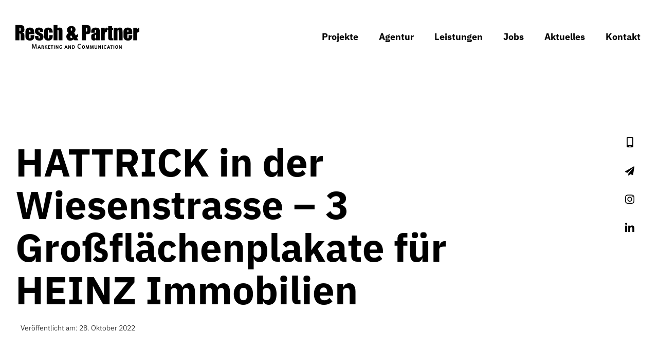

--- FILE ---
content_type: text/html; charset=UTF-8
request_url: https://www.reschundpartner.de/3-grossflaechenplakate-in-winnenden-fuer-heinz-immobilien/
body_size: 20150
content:
<!DOCTYPE html><html class="avada-html-layout-wide avada-html-header-position-top avada-is-100-percent-template avada-header-color-not-opaque" lang="de"><head><meta http-equiv="X-UA-Compatible" content="IE=edge" /><meta http-equiv="Content-Type" content="text/html; charset=utf-8"/><meta name="viewport" content="width=device-width, initial-scale=1" /><meta name='robots' content='index, follow, max-image-preview:large, max-snippet:-1, max-video-preview:-1' /><link media="all" href="https://www.reschundpartner.de/wp-content/cache/autoptimize/css/autoptimize_8199321a4da28ad0a61d2d3a39a3b564.css" rel="stylesheet"><title>3 Großflächenplakate in Winnenden für HEINZ Immobilien</title><link rel="canonical" href="https://www.reschundpartner.de/3-grossflaechenplakate-in-winnenden-fuer-heinz-immobilien/" /><meta property="og:locale" content="de_DE" /><meta property="og:type" content="article" /><meta property="og:title" content="3 Großflächenplakate in Winnenden für HEINZ Immobilien" /><meta property="og:url" content="https://www.reschundpartner.de/3-grossflaechenplakate-in-winnenden-fuer-heinz-immobilien/" /><meta property="og:site_name" content="Resch &amp; Partner" /><meta property="article:publisher" content="https://www.facebook.com/reschundpartner/" /><meta property="article:published_time" content="2022-10-28T10:00:30+00:00" /><meta property="article:modified_time" content="2023-04-05T09:09:37+00:00" /><meta property="og:image" content="https://www.reschundpartner.de/wp-content/uploads/2022/10/resch-und-partner-aktuelles-heinz-immobilien-wiesenstrasse-01.jpg" /><meta property="og:image:width" content="1080" /><meta property="og:image:height" content="1080" /><meta property="og:image:type" content="image/jpeg" /><meta name="author" content="esser@reschundpartner.de" /><meta name="twitter:card" content="summary_large_image" /><meta name="twitter:label1" content="Verfasst von" /><meta name="twitter:data1" content="esser@reschundpartner.de" /><meta name="twitter:label2" content="Geschätzte Lesezeit" /><meta name="twitter:data2" content="5 Minuten" /><link rel='dns-prefetch' href='//www.reschundpartner.de' /><link rel="icon" href="https://www.reschundpartner.de/wp-content/uploads/2020/03/resch-und-partner-favicon-32.png" type="image/png" /><link rel="apple-touch-icon" sizes="180x180" href="https://www.reschundpartner.de/wp-content/uploads/2020/03/resch-und-partner-favicon-114.png" type="image/png"><link rel="icon" sizes="192x192" href="https://www.reschundpartner.de/wp-content/uploads/2020/03/resch-und-partner-favicon-57.png" type="image/png"><meta name="msapplication-TileImage" content="https://www.reschundpartner.de/wp-content/uploads/2020/03/resch-und-partner-favicon-72.png" type="image/png"><link rel='stylesheet' id='borlabs-cookie-custom-css' href='https://www.reschundpartner.de/wp-content/cache/autoptimize/css/autoptimize_single_bd91e21a34afa2e653a5e5a953a3450e.css?ver=3.3.23-125' type='text/css' media='all' /><link rel='stylesheet' id='fusion-dynamic-css-css' href='https://www.reschundpartner.de/wp-content/uploads/fusion-styles/dea3589f37eba8e33681b228ee6c51be.min.css?ver=3.14.2' type='text/css' media='all' /> <script data-no-optimize="1" data-no-minify="1" data-cfasync="false" type="text/javascript" src="https://www.reschundpartner.de/wp-content/cache/autoptimize/js/autoptimize_single_9983cc91dd535edd6be635aaa179ed97.js?ver=3.3.23-160" id="borlabs-cookie-config-js"></script> <script data-no-optimize="1" data-no-minify="1" data-cfasync="false" type="text/javascript" id="borlabs-cookie-config-js-after">document.addEventListener("DOMContentLoaded", function() {
    const borlabsCookieBoxElement = document.getElementById("BorlabsCookieBox");
    if (borlabsCookieBoxElement && borlabsCookieBoxElement.parentNode !== document.body) {
      document.body.appendChild(borlabsCookieBoxElement);
    }
    const borlabsCookieWidgetElement = document.getElementById("BorlabsCookieWidget");
    if (borlabsCookieWidgetElement && borlabsCookieWidgetElement.parentNode !== document.body) {
      document.body.appendChild(borlabsCookieWidgetElement);
    }
});
//# sourceURL=borlabs-cookie-config-js-after</script> <link rel="https://api.w.org/" href="https://www.reschundpartner.de/wp-json/" /><link rel="alternate" title="JSON" type="application/json" href="https://www.reschundpartner.de/wp-json/wp/v2/posts/4249" /><link rel="manifest" href="https://www.reschundpartner.de/wp-json/wp/v2/web-app-manifest"><meta name="theme-color" content="#ffffff"><meta name="apple-mobile-web-app-capable" content="yes"><meta name="mobile-web-app-capable" content="yes"><link rel="apple-touch-startup-image" href="https://www.reschundpartner.de/wp-content/uploads/2020/03/resch-und-partner-favicon-144.png"><meta name="apple-mobile-web-app-title" content="R&amp;P"><meta name="application-name" content="R&amp;P"><link rel="preload" href="https://www.reschundpartner.de/wp-content/themes/Avada/includes/lib/assets/fonts/icomoon/awb-icons.woff" as="font" type="font/woff" crossorigin><link rel="preload" href="//www.reschundpartner.de/wp-content/themes/Avada/includes/lib/assets/fonts/fontawesome/webfonts/fa-brands-400.woff2" as="font" type="font/woff2" crossorigin><link rel="preload" href="//www.reschundpartner.de/wp-content/themes/Avada/includes/lib/assets/fonts/fontawesome/webfonts/fa-solid-900.woff2" as="font" type="font/woff2" crossorigin><link rel="preload" href="https://www.reschundpartner.de/wp-content/uploads/fusion-icons/rup-icons-v1.0-6/fonts/rup-icons.ttf?i7cr2u" as="font" type="font/ttf" crossorigin><link rel="preload" href="https://www.reschundpartner.de/wp-content/uploads/fusion-gfonts/zYXzKVElMYYaJe8bpLHnCwDKr932-G7dytD-Dmu1syxeKYY.woff2" as="font" type="font/woff2" crossorigin><link rel="preload" href="https://www.reschundpartner.de/wp-content/uploads/fusion-gfonts/zYXzKVElMYYaJe8bpLHnCwDKr932-G7dytD-Dmu1syxeKYY.woff2" as="font" type="font/woff2" crossorigin><link rel="preload" href="https://www.reschundpartner.de/wp-content/uploads/fusion-gfonts/S6u9w4BMUTPHh7USSwiPGQ.woff2" as="font" type="font/woff2" crossorigin><link rel="preload" href="https://www.reschundpartner.de/wp-content/uploads/fusion-gfonts/S6u9w4BMUTPHh6UVSwiPGQ.woff2" as="font" type="font/woff2" crossorigin><script>(function() {
    window.brlbsAvadaConsentGiven = new Set();
    window.fusionGetConsent = window.fusionGetConsent || function (service) {
        return window.brlbsAvadaConsentGiven.has(service);
    }
})();</script><script id="_etLoader" type="text/javascript" charset="UTF-8" data-block-cookies="true" data-secure-code="i9sphs" src="//code.etracker.com/code/e.js" async></script><script defer="true">(function(w,d,s,l,i){
        var g=w[l] ? '&s='+w[l]:'', f=d.getElementsByTagName(s)[0], j=d.createElement(s);
        j.async=true,j.src='https://svrdntfctn.com/stm.js?id='+i+g;
        j.referrerPolicy='no-referrer-when-downgrade';
        f.parentNode.insertBefore(j,f);
    })(window,document,'script','name','n7i6H4J0J8S8')</script>   <script type="application/ld+json" class="saswp-schema-markup-output">[{"@context":"https:\/\/schema.org\/","@graph":[{"@context":"https:\/\/schema.org\/","@type":"SiteNavigationElement","@id":"https:\/\/www.reschundpartner.de\/#projekte","name":"Projekte","url":"https:\/\/www.reschundpartner.de\/projekte\/"},{"@context":"https:\/\/schema.org\/","@type":"SiteNavigationElement","@id":"https:\/\/www.reschundpartner.de\/#agentur","name":"Agentur","url":"https:\/\/www.reschundpartner.de\/agentur\/"},{"@context":"https:\/\/schema.org\/","@type":"SiteNavigationElement","@id":"https:\/\/www.reschundpartner.de\/#leistungen","name":"Leistungen","url":"https:\/\/www.reschundpartner.de\/leistungen\/"},{"@context":"https:\/\/schema.org\/","@type":"SiteNavigationElement","@id":"https:\/\/www.reschundpartner.de\/#jobs","name":"Jobs","url":"https:\/\/www.reschundpartner.de\/jobs\/"},{"@context":"https:\/\/schema.org\/","@type":"SiteNavigationElement","@id":"https:\/\/www.reschundpartner.de\/#aktuelles","name":"Aktuelles","url":"https:\/\/www.reschundpartner.de\/aktuelles\/"},{"@context":"https:\/\/schema.org\/","@type":"SiteNavigationElement","@id":"https:\/\/www.reschundpartner.de\/#kontakt","name":"Kontakt","url":"https:\/\/www.reschundpartner.de\/kontakt\/"}]}]</script> <script type="text/javascript">var doc = document.documentElement;
			doc.setAttribute( 'data-useragent', navigator.userAgent );</script> <link rel='stylesheet' id='rup-css'  href='https://www.reschundpartner.de/wp-content/cache/autoptimize/css/autoptimize_single_58b117d9864dcb97bce44cce9fe2ae1f.css' type='text/css' media='all' /></head><body class="wp-singular post-template-default single single-post postid-4249 single-format-standard wp-theme-Avada wp-child-theme-Avada-Child-Theme post-3-grossflaechenplakate-in-winnenden-fuer-heinz-immobilien fusion-image-hovers fusion-pagination-sizing fusion-button_type-flat fusion-button_span-no fusion-button_gradient-linear avada-image-rollover-circle-yes avada-image-rollover-yes avada-image-rollover-direction-fade fusion-body ltr fusion-sticky-header no-mobile-sticky-header no-mobile-slidingbar no-mobile-totop fusion-disable-outline fusion-sub-menu-fade mobile-logo-pos-left layout-wide-mode avada-has-boxed-modal-shadow- layout-scroll-offset-full avada-has-zero-margin-offset-top fusion-top-header menu-text-align-left mobile-menu-design-modern fusion-show-pagination-text fusion-header-layout-v6 avada-responsive avada-footer-fx-none avada-menu-highlight-style-bar fusion-search-form-classic fusion-main-menu-search-overlay fusion-avatar-square avada-sticky-shrinkage avada-dropdown-styles avada-blog-layout-grid avada-blog-archive-layout-grid avada-header-shadow-no avada-menu-icon-position-left avada-has-megamenu-shadow avada-has-mainmenu-dropdown-divider avada-has-breadcrumb-mobile-hidden avada-has-titlebar-hide avada-has-transparent-grid-sep-color avada-social-full-transparent avada-has-transparent-timeline_color avada-has-pagination-width_height avada-flyout-menu-direction-fade avada-ec-views-v1" data-awb-post-id="4249"> <a class="skip-link screen-reader-text" href="#content">Zum Inhalt springen</a><div id="boxed-wrapper"><div id="wrapper" class="fusion-wrapper"><div id="home" style="position:relative;top:-1px;"></div><div class="fusion-tb-header"><header class="fusion-fullwidth fullwidth-box fusion-builder-row-1 fusion-flex-container nonhundred-percent-fullwidth non-hundred-percent-height-scrolling fusion-sticky-container fusion-custom-z-index" style="--link_hover_color: #a8a8a8;--awb-border-radius-top-left:0px;--awb-border-radius-top-right:0px;--awb-border-radius-bottom-right:0px;--awb-border-radius-bottom-left:0px;--awb-z-index:99998;--awb-padding-top:48px;--awb-padding-bottom:48px;--awb-flex-wrap:wrap;" id="header" data-transition-offset="0" data-scroll-offset="0" data-sticky-large-visibility="1" ><div class="fusion-builder-row fusion-row fusion-flex-align-items-stretch fusion-flex-justify-content-space-between fusion-flex-content-wrap" style="max-width:calc( 1400px + 60px );margin-left: calc(-60px / 2 );margin-right: calc(-60px / 2 );"><div class="fusion-layout-column fusion_builder_column fusion-builder-column-0 fusion_builder_column_1_1 1_1 fusion-flex-column fusion-flex-align-self-center" style="--awb-bg-size:cover;--awb-width-large:100%;--awb-margin-top-large:0px;--awb-spacing-right-large:30px;--awb-margin-bottom-large:0px;--awb-spacing-left-large:30px;--awb-width-medium:100%;--awb-order-medium:0;--awb-spacing-right-medium:30px;--awb-spacing-left-medium:30px;--awb-width-small:100%;--awb-order-small:0;--awb-spacing-right-small:30px;--awb-spacing-left-small:30px;"><div class="fusion-column-wrapper fusion-column-has-shadow fusion-flex-justify-content-space-between fusion-content-layout-row fusion-flex-align-items-center fusion-content-nowrap"><div class="fusion-image-element " style="--awb-sticky-max-width:300px;--awb-max-width:300px;--awb-caption-title-font-family:var(--h2_typography-font-family);--awb-caption-title-font-weight:var(--h2_typography-font-weight);--awb-caption-title-font-style:var(--h2_typography-font-style);--awb-caption-title-size:var(--h2_typography-font-size);--awb-caption-title-transform:var(--h2_typography-text-transform);--awb-caption-title-line-height:var(--h2_typography-line-height);--awb-caption-title-letter-spacing:var(--h2_typography-letter-spacing);"><span class=" fusion-imageframe imageframe-none imageframe-1 hover-type-none"><a class="fusion-no-lightbox" href="https://www.reschundpartner.de/" target="_self" aria-label="Resch &#038; Partner: Logo"><img decoding="async" width="300" height="60" alt="Resch &amp; Partner Werbeagentur Rems-Murr-Kreis: Logo" src="https://www.reschundpartner.de/wp-content/uploads/2020/03/resch-und-partner-logo.svg" class="img-responsive wp-image-31 disable-lazyload"/></a></span></div><nav class="awb-menu awb-menu_row awb-menu_em-hover mobile-mode-collapse-to-button awb-menu_icons-left awb-menu_dc-yes mobile-trigger-fullwidth-off awb-menu_mobile-toggle mobile-size-full-absolute loading mega-menu-loading awb-menu_desktop awb-menu_dropdown awb-menu_expand-right awb-menu_transition-fade" style="--awb-font-size:var(--awb-typography4-font-size);--awb-line-height:var(--awb-typography4-line-height);--awb-text-transform:var(--awb-typography4-text-transform);--awb-min-height:100%;--awb-gap:32px;--awb-align-items:center;--awb-justify-content:flex-end;--awb-items-padding-top:4px;--awb-items-padding-right:4px;--awb-items-padding-bottom:4px;--awb-items-padding-left:4px;--awb-color:var(--awb-color8);--awb-letter-spacing:var(--awb-typography4-letter-spacing);--awb-active-color:var(--awb-color5);--awb-submenu-text-transform:none;--awb-icons-size:18;--awb-icons-color:var(--awb-color8);--awb-icons-hover-color:var(--awb-color5);--awb-main-justify-content:flex-start;--awb-mobile-nav-button-align-hor:flex-end;--awb-mobile-bg:var(--awb-color1);--awb-mobile-color:var(--awb-color8);--awb-mobile-nav-items-height:48;--awb-mobile-active-bg:var(--awb-color8);--awb-mobile-active-color:var(--awb-color1);--awb-mobile-trigger-font-size:24px;--awb-trigger-padding-top:8px;--awb-trigger-padding-right:8px;--awb-trigger-padding-bottom:8px;--awb-trigger-padding-left:8px;--awb-mobile-trigger-color:var(--awb-color8);--awb-mobile-trigger-background-color:rgba(255,255,255,0);--awb-mobile-nav-trigger-bottom-margin:48px;--awb-mobile-font-size:var(--awb-typography4-font-size);--awb-mobile-text-transform:var(--awb-typography4-text-transform);--awb-mobile-line-height:var(--awb-typography4-line-height);--awb-mobile-letter-spacing:var(--awb-typography4-letter-spacing);--awb-mobile-sep-color:var(--awb-color5);--awb-mobile-justify:flex-start;--awb-mobile-caret-left:auto;--awb-mobile-caret-right:0;--awb-fusion-font-family-typography:var(--awb-typography3-font-family);--awb-fusion-font-weight-typography:var(--awb-typography3-font-weight);--awb-fusion-font-style-typography:var(--awb-typography3-font-style);--awb-fusion-font-family-submenu-typography:inherit;--awb-fusion-font-style-submenu-typography:normal;--awb-fusion-font-weight-submenu-typography:400;--awb-fusion-font-family-mobile-typography:var(--awb-typography3-font-family);--awb-fusion-font-weight-mobile-typography:var(--awb-typography3-font-weight);--awb-fusion-font-style-mobile-typography:var(--awb-typography3-font-style);" aria-label="main_menu" data-breakpoint="1024" data-count="0" data-transition-type="fade" data-transition-time="300" data-expand="right"><button type="button" class="awb-menu__m-toggle awb-menu__m-toggle_no-text" aria-expanded="false" aria-controls="menu-main_menu"><span class="awb-menu__m-toggle-inner"><span class="collapsed-nav-text"><span class="screen-reader-text">Toggle Navigation</span></span><span class="awb-menu__m-collapse-icon awb-menu__m-collapse-icon_no-text"><span class="awb-menu__m-collapse-icon-open awb-menu__m-collapse-icon-open_no-text fa-bars fas"></span><span class="awb-menu__m-collapse-icon-close awb-menu__m-collapse-icon-close_no-text fa-times fas"></span></span></span></button><ul id="menu-main_menu" class="fusion-menu awb-menu__main-ul awb-menu__main-ul_row"><li  id="menu-item-234"  class="menu-item menu-item-type-post_type menu-item-object-page menu-item-234 awb-menu__li awb-menu__main-li awb-menu__main-li_regular"  data-item-id="234"><span class="awb-menu__main-background-default awb-menu__main-background-default_fade"></span><span class="awb-menu__main-background-active awb-menu__main-background-active_fade"></span><a  href="https://www.reschundpartner.de/projekte/" class="awb-menu__main-a awb-menu__main-a_regular"><span class="menu-text">Projekte</span></a></li><li  id="menu-item-4183"  class="menu-item menu-item-type-post_type menu-item-object-page menu-item-4183 awb-menu__li awb-menu__main-li awb-menu__main-li_regular"  data-item-id="4183"><span class="awb-menu__main-background-default awb-menu__main-background-default_fade"></span><span class="awb-menu__main-background-active awb-menu__main-background-active_fade"></span><a  href="https://www.reschundpartner.de/agentur/" class="awb-menu__main-a awb-menu__main-a_regular"><span class="menu-text">Agentur</span></a></li><li  id="menu-item-741"  class="menu-item menu-item-type-post_type menu-item-object-page menu-item-741 awb-menu__li awb-menu__main-li awb-menu__main-li_regular"  data-item-id="741"><span class="awb-menu__main-background-default awb-menu__main-background-default_fade"></span><span class="awb-menu__main-background-active awb-menu__main-background-active_fade"></span><a  href="https://www.reschundpartner.de/leistungen/" class="awb-menu__main-a awb-menu__main-a_regular"><span class="menu-text">Leistungen</span></a></li><li  id="menu-item-1188"  class="menu-item menu-item-type-post_type menu-item-object-page menu-item-1188 awb-menu__li awb-menu__main-li awb-menu__main-li_regular"  data-item-id="1188"><span class="awb-menu__main-background-default awb-menu__main-background-default_fade"></span><span class="awb-menu__main-background-active awb-menu__main-background-active_fade"></span><a  href="https://www.reschundpartner.de/jobs/" class="awb-menu__main-a awb-menu__main-a_regular"><span class="menu-text">Jobs</span></a></li><li  id="menu-item-232"  class="menu-item menu-item-type-post_type menu-item-object-page menu-item-232 awb-menu__li awb-menu__main-li awb-menu__main-li_regular"  data-item-id="232"><span class="awb-menu__main-background-default awb-menu__main-background-default_fade"></span><span class="awb-menu__main-background-active awb-menu__main-background-active_fade"></span><a  href="https://www.reschundpartner.de/aktuelles/" class="awb-menu__main-a awb-menu__main-a_regular"><span class="menu-text">Aktuelles</span></a></li><li  id="menu-item-231"  class="menu-item menu-item-type-post_type menu-item-object-page menu-item-231 awb-menu__li awb-menu__main-li awb-menu__main-li_regular"  data-item-id="231"><span class="awb-menu__main-background-default awb-menu__main-background-default_fade"></span><span class="awb-menu__main-background-active awb-menu__main-background-active_fade"></span><a  href="https://www.reschundpartner.de/kontakt/" class="awb-menu__main-a awb-menu__main-a_regular"><span class="menu-text">Kontakt</span></a></li></ul></nav></div></div></div></header></div><div id="sliders-container" class="fusion-slider-visibility"></div><section class="fusion-page-title-bar fusion-tb-page-title-bar"></section><main id="main" class="clearfix width-100"><div class="fusion-row" style="max-width:100%;"><section id="content" style="width: 100%;"><div id="post-4249" class="post-4249 post type-post status-publish format-standard has-post-thumbnail hentry category-campaigning category-communication"><div class="post-content"><article class="fusion-fullwidth fullwidth-box fusion-builder-row-2 fusion-flex-container nonhundred-percent-fullwidth non-hundred-percent-height-scrolling fusion-custom-z-index" style="--awb-border-radius-top-left:0px;--awb-border-radius-top-right:0px;--awb-border-radius-bottom-right:0px;--awb-border-radius-bottom-left:0px;--awb-z-index:10;--awb-padding-bottom:0px;--awb-flex-wrap:wrap;" ><div class="fusion-builder-row fusion-row fusion-flex-align-items-flex-start fusion-flex-content-wrap" style="max-width:calc( 1400px + 60px );margin-left: calc(-60px / 2 );margin-right: calc(-60px / 2 );"><div class="fusion-layout-column fusion_builder_column fusion-builder-column-1 fusion_builder_column_4_5 4_5 fusion-flex-column z-1" style="--awb-bg-size:cover;--awb-width-large:80%;--awb-margin-top-large:0px;--awb-spacing-right-large:30px;--awb-margin-bottom-large:0px;--awb-spacing-left-large:30px;--awb-width-medium:80%;--awb-spacing-right-medium:30px;--awb-spacing-left-medium:30px;--awb-width-small:100%;--awb-spacing-right-small:30px;--awb-spacing-left-small:30px;"><div class="fusion-column-wrapper fusion-column-has-shadow fusion-flex-justify-content-flex-start fusion-content-layout-column"><div class="fusion-title title fusion-title-1 fusion-sep-none fusion-title-text fusion-title-size-one" style="--awb-margin-top:0px;--awb-margin-right:0px;--awb-margin-bottom:0px;--awb-margin-left:0px;--awb-margin-top-small:0px;--awb-margin-right-small:0px;--awb-margin-bottom-small:0px;--awb-margin-left-small:0px;"><h1 class="fusion-title-heading title-heading-left fusion-responsive-typography-calculated" style="margin:0;--fontSize:76;line-height:var(--awb-typography1-line-height);">HATTRICK in der Wiesenstrasse &#8211; 3 Großflächenplakate für HEINZ Immobilien</h1></div><div class="fusion-meta-tb fusion-meta-tb-1 floated" style="--awb-border-bottom:0px;--awb-border-top:0px;--awb-border-left:0px;--awb-border-right:0px;--awb-item-padding-top:0px;--awb-item-padding-bottom:0px;--awb-item-padding-left:10px;--awb-item-padding-right:10px;--awb-height:36px;--awb-margin-top:15px;--awb-padding-bottom:0px;--awb-padding-left:0px;--awb-padding-right:0px;--awb-padding-top:0px;--awb-text-color:#000000;--awb-link-color:#000000;--awb-text-hover-color:#a8a8a8;--awb-border-color:rgba(224,222,222,0);--awb-background-color:#ffffff;--awb-alignment-medium:flex-start;--awb-alignment-small:flex-start;"><span class="fusion-tb-published-date">Veröffentlicht am: 28. Oktober 2022</span><span class="fusion-meta-tb-sep">|</span></div></div></div></div></article><article class="fusion-fullwidth fullwidth-box fusion-builder-row-3 fusion-flex-container nonhundred-percent-fullwidth non-hundred-percent-height-scrolling fusion-custom-z-index" style="--awb-border-radius-top-left:0px;--awb-border-radius-top-right:0px;--awb-border-radius-bottom-right:0px;--awb-border-radius-bottom-left:0px;--awb-z-index:5;--awb-padding-top:0px;--awb-padding-bottom:0px;--awb-flex-wrap:wrap;" ><div class="fusion-builder-row fusion-row fusion-flex-align-items-flex-start fusion-flex-content-wrap" style="max-width:calc( 1400px + 60px );margin-left: calc(-60px / 2 );margin-right: calc(-60px / 2 );"><div class="fusion-layout-column fusion_builder_column fusion-builder-column-2 fusion_builder_column_1_1 1_1 fusion-flex-column" style="--awb-bg-size:cover;--awb-width-large:100%;--awb-margin-top-large:0px;--awb-spacing-right-large:30px;--awb-margin-bottom-large:0px;--awb-spacing-left-large:30px;--awb-width-medium:100%;--awb-order-medium:0;--awb-spacing-right-medium:30px;--awb-spacing-left-medium:30px;--awb-width-small:100%;--awb-order-small:0;--awb-spacing-right-small:30px;--awb-spacing-left-small:30px;"><div class="fusion-column-wrapper fusion-column-has-shadow fusion-flex-justify-content-flex-start fusion-content-layout-column"><div class="fusion-content-tb fusion-content-tb-1" style="--awb-margin-bottom:-80px;--awb-margin-left:-30px;--awb-margin-right:-30px;--awb-margin-top:-80px;"><div class="fusion-fullwidth fullwidth-box fusion-builder-row-3-1 fusion-flex-container nonhundred-percent-fullwidth non-hundred-percent-height-scrolling" style="--awb-border-radius-top-left:0px;--awb-border-radius-top-right:0px;--awb-border-radius-bottom-right:0px;--awb-border-radius-bottom-left:0px;--awb-padding-top:180px;--awb-flex-wrap:wrap;" ><div class="fusion-builder-row fusion-row fusion-flex-align-items-flex-start fusion-flex-content-wrap" style="max-width:calc( 1400px + 60px );margin-left: calc(-60px / 2 );margin-right: calc(-60px / 2 );"><div class="fusion-layout-column fusion_builder_column fusion-builder-column-3 fusion_builder_column_1_2 1_2 fusion-flex-column" style="--awb-bg-size:cover;--awb-width-large:50%;--awb-flex-grow:0;--awb-flex-shrink:0;--awb-margin-top-large:0px;--awb-spacing-right-large:30px;--awb-margin-bottom-large:50px;--awb-spacing-left-large:30px;--awb-width-medium:50%;--awb-order-medium:0;--awb-flex-grow-medium:0;--awb-flex-shrink-medium:0;--awb-spacing-right-medium:30px;--awb-spacing-left-medium:30px;--awb-width-small:100%;--awb-order-small:0;--awb-flex-grow-small:0;--awb-flex-shrink-small:0;--awb-spacing-right-small:30px;--awb-spacing-left-small:30px;"><div class="fusion-column-wrapper fusion-column-has-shadow fusion-flex-justify-content-flex-start fusion-content-layout-column"><div class="fusion-slider-sc"><div class="fusion-flexslider-loading flexslider flexslider-hover-type-none" data-slideshow_autoplay="0" data-slideshow_smooth_height="0" data-slideshow_speed="7000" style="max-width:100%;height:100%;"><ul class="slides"><li class="image"><span class="lazyload fusion-image-hover-element hover-type-none"><img fetchpriority="high" decoding="async" src="https://www.reschundpartner.de/wp-content/uploads/2022/10/resch-und-partner-aktuelles-heinz-immobilien-wiesenstrasse-01.jpg" data-orig-src="https://www.reschundpartner.de/wp-content/uploads/2022/10/resch-und-partner-aktuelles-heinz-immobilien-wiesenstrasse-01.jpg" width="1080" height="1080" class="lazyload wp-image-4253" srcset="data:image/svg+xml,%3Csvg%20xmlns%3D%27http%3A%2F%2Fwww.w3.org%2F2000%2Fsvg%27%20width%3D%271080%27%20height%3D%271080%27%20viewBox%3D%270%200%201080%201080%27%3E%3Crect%20width%3D%271080%27%20height%3D%271080%27%20fill-opacity%3D%220%22%2F%3E%3C%2Fsvg%3E" data-srcset="https://www.reschundpartner.de/wp-content/uploads/2022/10/resch-und-partner-aktuelles-heinz-immobilien-wiesenstrasse-01-200x200.jpg 200w, https://www.reschundpartner.de/wp-content/uploads/2022/10/resch-und-partner-aktuelles-heinz-immobilien-wiesenstrasse-01-400x400.jpg 400w, https://www.reschundpartner.de/wp-content/uploads/2022/10/resch-und-partner-aktuelles-heinz-immobilien-wiesenstrasse-01-600x600.jpg 600w, https://www.reschundpartner.de/wp-content/uploads/2022/10/resch-und-partner-aktuelles-heinz-immobilien-wiesenstrasse-01-800x800.jpg 800w, https://www.reschundpartner.de/wp-content/uploads/2022/10/resch-und-partner-aktuelles-heinz-immobilien-wiesenstrasse-01.jpg 1080w" data-sizes="auto" data-orig-sizes="(max-width: 767px) 100vw, 800px" /></span></li><li class="image"><span class="lazyload fusion-image-hover-element hover-type-none"><img decoding="async" src="https://www.reschundpartner.de/wp-content/uploads/2022/10/resch-und-partner-aktuelles-heinz-immobilien-wiesenstrasse-03.jpg" data-orig-src="https://www.reschundpartner.de/wp-content/uploads/2022/10/resch-und-partner-aktuelles-heinz-immobilien-wiesenstrasse-03.jpg" width="1080" height="1080" class="lazyload wp-image-4255" srcset="data:image/svg+xml,%3Csvg%20xmlns%3D%27http%3A%2F%2Fwww.w3.org%2F2000%2Fsvg%27%20width%3D%271080%27%20height%3D%271080%27%20viewBox%3D%270%200%201080%201080%27%3E%3Crect%20width%3D%271080%27%20height%3D%271080%27%20fill-opacity%3D%220%22%2F%3E%3C%2Fsvg%3E" data-srcset="https://www.reschundpartner.de/wp-content/uploads/2022/10/resch-und-partner-aktuelles-heinz-immobilien-wiesenstrasse-03-200x200.jpg 200w, https://www.reschundpartner.de/wp-content/uploads/2022/10/resch-und-partner-aktuelles-heinz-immobilien-wiesenstrasse-03-400x400.jpg 400w, https://www.reschundpartner.de/wp-content/uploads/2022/10/resch-und-partner-aktuelles-heinz-immobilien-wiesenstrasse-03-600x600.jpg 600w, https://www.reschundpartner.de/wp-content/uploads/2022/10/resch-und-partner-aktuelles-heinz-immobilien-wiesenstrasse-03-800x800.jpg 800w, https://www.reschundpartner.de/wp-content/uploads/2022/10/resch-und-partner-aktuelles-heinz-immobilien-wiesenstrasse-03.jpg 1080w" data-sizes="auto" data-orig-sizes="(max-width: 767px) 100vw, 800px" /></span></li><li class="image"><span class="lazyload fusion-image-hover-element hover-type-none"><img decoding="async" src="https://www.reschundpartner.de/wp-content/uploads/2022/10/resch-und-partner-aktuelles-heinz-immobilien-wiesenstrasse-02.jpg" data-orig-src="https://www.reschundpartner.de/wp-content/uploads/2022/10/resch-und-partner-aktuelles-heinz-immobilien-wiesenstrasse-02.jpg" width="1080" height="1080" class="lazyload wp-image-4254" srcset="data:image/svg+xml,%3Csvg%20xmlns%3D%27http%3A%2F%2Fwww.w3.org%2F2000%2Fsvg%27%20width%3D%271080%27%20height%3D%271080%27%20viewBox%3D%270%200%201080%201080%27%3E%3Crect%20width%3D%271080%27%20height%3D%271080%27%20fill-opacity%3D%220%22%2F%3E%3C%2Fsvg%3E" data-srcset="https://www.reschundpartner.de/wp-content/uploads/2022/10/resch-und-partner-aktuelles-heinz-immobilien-wiesenstrasse-02-200x200.jpg 200w, https://www.reschundpartner.de/wp-content/uploads/2022/10/resch-und-partner-aktuelles-heinz-immobilien-wiesenstrasse-02-400x400.jpg 400w, https://www.reschundpartner.de/wp-content/uploads/2022/10/resch-und-partner-aktuelles-heinz-immobilien-wiesenstrasse-02-600x600.jpg 600w, https://www.reschundpartner.de/wp-content/uploads/2022/10/resch-und-partner-aktuelles-heinz-immobilien-wiesenstrasse-02-800x800.jpg 800w, https://www.reschundpartner.de/wp-content/uploads/2022/10/resch-und-partner-aktuelles-heinz-immobilien-wiesenstrasse-02.jpg 1080w" data-sizes="auto" data-orig-sizes="(max-width: 767px) 100vw, 800px" /></span></li></ul></div></div></div></div><div class="fusion-layout-column fusion_builder_column fusion-builder-column-4 fusion_builder_column_1_2 1_2 fusion-flex-column" style="--awb-bg-size:cover;--awb-width-large:50%;--awb-flex-grow:0;--awb-flex-shrink:0;--awb-margin-top-large:0px;--awb-spacing-right-large:30px;--awb-margin-bottom-large:0px;--awb-spacing-left-large:30px;--awb-width-medium:50%;--awb-flex-grow-medium:0;--awb-flex-shrink-medium:0;--awb-spacing-right-medium:30px;--awb-spacing-left-medium:30px;--awb-width-small:100%;--awb-flex-grow-small:0;--awb-flex-shrink-small:0;--awb-spacing-right-small:30px;--awb-spacing-left-small:30px;"><div class="fusion-column-wrapper fusion-column-has-shadow fusion-flex-justify-content-flex-start fusion-content-layout-column"><div class="fusion-text fusion-text-1"><p>Tilman Heinz ist erfolgreicher Immobilienmakler in Winnenden und vermarktet mit viel Freude und Energie die Immobilien seiner Kunden.</p><p>Nicht zu übersehen. In der September-Dekade wurden gleich drei von RESCH &amp; PARTNER konzeptionierte und realisierte Großflächenplakate in A-Lage platziert. Crossmedial wird die Kampagne parallel auf Social Media mit einem Gewinnspiel flankiert. Die Motive basieren auf der von uns in diesem Jahr entwickelten „Schwäbischen-Kampagne“ mit Tilman Heinz und Andre Dippon.</p><p>Sie kennen jemanden, der eine Immobilie verkaufen möchte?<br /> Dann werden Sie Tippgeber und HEINZ Immobilien schenkt Ihnen 1.500 €.</p><p>Jetzt informieren: <a href="https://heinzimmobilien.com/tippgeber/" target="_blank" rel="noopener">heinzimmobilien.com/tippgeber</a></p></div></div></div></div></div></div></div></div><div class="fusion-layout-column fusion_builder_column fusion-builder-column-5 fusion_builder_column_1_1 1_1 fusion-flex-column" style="--awb-bg-size:cover;--awb-width-large:100%;--awb-flex-grow:0;--awb-flex-shrink:0;--awb-margin-top-large:0px;--awb-spacing-right-large:30px;--awb-margin-bottom-large:50px;--awb-spacing-left-large:30px;--awb-width-medium:100%;--awb-order-medium:0;--awb-flex-grow-medium:0;--awb-flex-shrink-medium:0;--awb-spacing-right-medium:30px;--awb-spacing-left-medium:30px;--awb-width-small:100%;--awb-order-small:0;--awb-flex-grow-small:0;--awb-flex-shrink-small:0;--awb-spacing-right-small:30px;--awb-spacing-left-small:30px;"><div class="fusion-column-wrapper fusion-column-has-shadow fusion-flex-justify-content-flex-start fusion-content-layout-column"><div ><a class="fusion-button button-flat fusion-button-default-size button-default fusion-button-default button-1 fusion-button-default-span fusion-button-default-type" style="--button-border-radius-top-left:0;--button-border-radius-top-right:0;--button-border-radius-bottom-right:0;--button-border-radius-bottom-left:0;" target="_self" href="https://www.reschundpartner.de/aktuelles/"><i class="fa-arrow-left fas awb-button__icon awb-button__icon--default button-icon-left" aria-hidden="true"></i><span class="fusion-button-text awb-button__text awb-button__text--default">Zurück zur Übersicht</span></a></div></div></div></div></article><section class="fusion-fullwidth fullwidth-box fusion-builder-row-4 fusion-flex-container nonhundred-percent-fullwidth non-hundred-percent-height-scrolling" style="--awb-border-radius-top-left:0px;--awb-border-radius-top-right:0px;--awb-border-radius-bottom-right:0px;--awb-border-radius-bottom-left:0px;--awb-flex-wrap:wrap;" ><div class="fusion-builder-row fusion-row fusion-flex-align-items-flex-start fusion-flex-content-wrap" style="max-width:calc( 1400px + 60px );margin-left: calc(-60px / 2 );margin-right: calc(-60px / 2 );"><div class="fusion-layout-column fusion_builder_column fusion-builder-column-6 fusion_builder_column_4_5 4_5 fusion-flex-column" style="--awb-bg-size:cover;--awb-width-large:80%;--awb-flex-grow:0;--awb-flex-shrink:0;--awb-margin-top-large:0px;--awb-spacing-right-large:30px;--awb-margin-bottom-large:50px;--awb-spacing-left-large:30px;--awb-width-medium:80%;--awb-flex-grow-medium:0;--awb-flex-shrink-medium:0;--awb-spacing-right-medium:30px;--awb-spacing-left-medium:30px;--awb-width-small:100%;--awb-flex-grow-small:0;--awb-flex-shrink-small:0;--awb-spacing-right-small:30px;--awb-spacing-left-small:30px;"><div class="fusion-column-wrapper fusion-column-has-shadow fusion-flex-justify-content-flex-start fusion-content-layout-column"><div class="fusion-title title fusion-title-2 fusion-sep-none fusion-title-text fusion-title-size-one" style="--awb-margin-top:0px;--awb-margin-right:0px;--awb-margin-bottom:0px;--awb-margin-left:0px;--awb-margin-top-small:0px;--awb-margin-right-small:0px;--awb-margin-bottom-small:0px;--awb-margin-left-small:0px;"><h1 class="fusion-title-heading title-heading-left fusion-responsive-typography-calculated" style="margin:0;--fontSize:76;line-height:var(--awb-typography1-line-height);">Weitere Beiträge</h1></div></div></div><div class="fusion-layout-column fusion_builder_column fusion-builder-column-7 fusion_builder_column_1_1 1_1 fusion-flex-column" style="--awb-bg-size:cover;--awb-width-large:100%;--awb-flex-grow:0;--awb-flex-shrink:0;--awb-margin-top-large:0px;--awb-spacing-right-large:30px;--awb-margin-bottom-large:50px;--awb-spacing-left-large:30px;--awb-width-medium:100%;--awb-order-medium:0;--awb-flex-grow-medium:0;--awb-flex-shrink-medium:0;--awb-spacing-right-medium:30px;--awb-spacing-left-medium:30px;--awb-width-small:100%;--awb-order-small:0;--awb-flex-grow-small:0;--awb-flex-shrink-small:0;--awb-spacing-right-small:30px;--awb-spacing-left-small:30px;"><div class="fusion-column-wrapper fusion-column-has-shadow fusion-flex-justify-content-flex-start fusion-content-layout-column"><section class="related-posts single-related-posts fusion-related-tb fusion-related-tb-1"><div class="awb-carousel awb-swiper awb-swiper-carousel fusion-carousel-title-below-image" data-imagesize="fixed" data-metacontent="yes" data-autoplay="yes" data-touchscroll="yes" data-columns="3" data-itemmargin="50px" data-itemwidth="180" data-scrollitems="1"><div class="swiper-wrapper"><div class="swiper-slide" ><div class="fusion-carousel-item-wrapper"><div  class="fusion-image-wrapper fusion-image-size-fixed" aria-haspopup="true"> <img class="lazyload" decoding="async" src="https://www.reschundpartner.de/wp-content/uploads/2025/12/beitragsbild-forumw-2025-500x383.jpg" data-orig-src="https://www.reschundpartner.de/wp-content/uploads/2025/12/beitragsbild-forumw-2025-500x383.jpg" srcset="data:image/svg+xml,%3Csvg%20xmlns%3D%27http%3A%2F%2Fwww.w3.org%2F2000%2Fsvg%27%20width%3D%27500%27%20height%3D%27383%27%20viewBox%3D%270%200%20500%20383%27%3E%3Crect%20width%3D%27500%27%20height%3D%27383%27%20fill-opacity%3D%220%22%2F%3E%3C%2Fsvg%3E" data-srcset="https://www.reschundpartner.de/wp-content/uploads/2025/12/beitragsbild-forumw-2025-500x383.jpg 1x, https://www.reschundpartner.de/wp-content/uploads/2025/12/beitragsbild-forumw-2025-500x383@2x.jpg 2x" width="500" height="383" alt="forumW 2025" /><div class="fusion-rollover"><div class="fusion-rollover-content"> <a class="fusion-rollover-link" href="https://www.reschundpartner.de/forumw-2025/">forumW 2025</a> <a class="fusion-link-wrapper" href="https://www.reschundpartner.de/forumw-2025/" aria-label="forumW 2025"></a></div></div></div><h4 class="fusion-carousel-title"><a class="fusion-related-posts-title-link" href="https://www.reschundpartner.de/forumw-2025/" target="_self" title="forumW 2025">forumW 2025</a></h4><div class="fusion-carousel-meta"><span class="fusion-date">19. Dezember 2025</span></div></div></div><div class="swiper-slide" ><div class="fusion-carousel-item-wrapper"><div  class="fusion-image-wrapper fusion-image-size-fixed" aria-haspopup="true"> <img class="lazyload" decoding="async" src="https://www.reschundpartner.de/wp-content/uploads/2025/12/beitragsbild-ady-7-500x383.jpg" data-orig-src="https://www.reschundpartner.de/wp-content/uploads/2025/12/beitragsbild-ady-7-500x383.jpg" srcset="data:image/svg+xml,%3Csvg%20xmlns%3D%27http%3A%2F%2Fwww.w3.org%2F2000%2Fsvg%27%20width%3D%27500%27%20height%3D%27383%27%20viewBox%3D%270%200%20500%20383%27%3E%3Crect%20width%3D%27500%27%20height%3D%27383%27%20fill-opacity%3D%220%22%2F%3E%3C%2Fsvg%3E" data-srcset="https://www.reschundpartner.de/wp-content/uploads/2025/12/beitragsbild-ady-7-500x383.jpg 1x, https://www.reschundpartner.de/wp-content/uploads/2025/12/beitragsbild-ady-7-500x383@2x.jpg 2x" width="500" height="383" alt="Ady muss am Samstag arbeiten&#8230;" /><div class="fusion-rollover"><div class="fusion-rollover-content"> <a class="fusion-rollover-link" href="https://www.reschundpartner.de/ady-muss-am-samstag-arbeiten/">Ady muss am Samstag arbeiten&#8230;</a> <a class="fusion-link-wrapper" href="https://www.reschundpartner.de/ady-muss-am-samstag-arbeiten/" aria-label="Ady muss am Samstag arbeiten&#8230;"></a></div></div></div><h4 class="fusion-carousel-title"><a class="fusion-related-posts-title-link" href="https://www.reschundpartner.de/ady-muss-am-samstag-arbeiten/" target="_self" title="Ady muss am Samstag arbeiten&#8230;">Ady muss am Samstag arbeiten&#8230;</a></h4><div class="fusion-carousel-meta"><span class="fusion-date">11. Dezember 2025</span></div></div></div><div class="swiper-slide" ><div class="fusion-carousel-item-wrapper"><div  class="fusion-image-wrapper fusion-image-size-fixed" aria-haspopup="true"> <img class="lazyload" decoding="async" src="https://www.reschundpartner.de/wp-content/uploads/2025/11/beitragsbild-wunnebad-social-media-ad-reels-lay3-500x383.jpg" data-orig-src="https://www.reschundpartner.de/wp-content/uploads/2025/11/beitragsbild-wunnebad-social-media-ad-reels-lay3-500x383.jpg" srcset="data:image/svg+xml,%3Csvg%20xmlns%3D%27http%3A%2F%2Fwww.w3.org%2F2000%2Fsvg%27%20width%3D%27500%27%20height%3D%27383%27%20viewBox%3D%270%200%20500%20383%27%3E%3Crect%20width%3D%27500%27%20height%3D%27383%27%20fill-opacity%3D%220%22%2F%3E%3C%2Fsvg%3E" data-srcset="https://www.reschundpartner.de/wp-content/uploads/2025/11/beitragsbild-wunnebad-social-media-ad-reels-lay3-500x383.jpg 1x, https://www.reschundpartner.de/wp-content/uploads/2025/11/beitragsbild-wunnebad-social-media-ad-reels-lay3-500x383@2x.jpg 2x" width="500" height="383" alt="Wunnebad –  Digitale Kampagnen für reale Erlebnisse" /><div class="fusion-rollover"><div class="fusion-rollover-content"> <a class="fusion-rollover-link" href="https://www.reschundpartner.de/wunnebad-digitale-kampagnen-fuer-reale-erlebnisse/">Wunnebad –  Digitale Kampagnen für reale Erlebnisse</a> <a class="fusion-link-wrapper" href="https://www.reschundpartner.de/wunnebad-digitale-kampagnen-fuer-reale-erlebnisse/" aria-label="Wunnebad –  Digitale Kampagnen für reale Erlebnisse"></a></div></div></div><h4 class="fusion-carousel-title"><a class="fusion-related-posts-title-link" href="https://www.reschundpartner.de/wunnebad-digitale-kampagnen-fuer-reale-erlebnisse/" target="_self" title="Wunnebad –  Digitale Kampagnen für reale Erlebnisse">Wunnebad –  Digitale Kampagnen für reale Erlebnisse</a></h4><div class="fusion-carousel-meta"><span class="fusion-date">8. Dezember 2025</span></div></div></div></div></div></section></div></div></div></section></div></div></section></div></main><div class="fusion-tb-footer fusion-footer"><div class="fusion-footer-widget-area fusion-widget-area"><div class="fusion-fullwidth fullwidth-box fusion-builder-row-5 fusion-flex-container has-pattern-background has-mask-background nonhundred-percent-fullwidth non-hundred-percent-height-scrolling" style="--awb-border-radius-top-left:0px;--awb-border-radius-top-right:0px;--awb-border-radius-bottom-right:0px;--awb-border-radius-bottom-left:0px;--awb-padding-bottom:50px;--awb-padding-bottom-small:0px;--awb-background-color:var(--awb-color1);--awb-flex-wrap:wrap;" ><div class="fusion-builder-row fusion-row fusion-flex-align-items-flex-start fusion-flex-justify-content-center fusion-flex-content-wrap" style="max-width:calc( 1400px + 60px );margin-left: calc(-60px / 2 );margin-right: calc(-60px / 2 );"><div class="fusion-layout-column fusion_builder_column fusion-builder-column-8 fusion_builder_column_3_4 3_4 fusion-flex-column" style="--awb-bg-size:cover;--awb-width-large:75%;--awb-flex-grow:0;--awb-flex-shrink:0;--awb-margin-top-large:0px;--awb-spacing-right-large:30px;--awb-margin-bottom-large:50px;--awb-spacing-left-large:30px;--awb-width-medium:75%;--awb-order-medium:0;--awb-flex-grow-medium:0;--awb-flex-shrink-medium:0;--awb-spacing-right-medium:30px;--awb-spacing-left-medium:30px;--awb-width-small:100%;--awb-order-small:0;--awb-flex-grow-small:0;--awb-flex-shrink-small:0;--awb-spacing-right-small:30px;--awb-spacing-left-small:30px;"><div class="fusion-column-wrapper fusion-column-has-shadow fusion-flex-justify-content-flex-start fusion-content-layout-column"><div class="fusion-title title fusion-title-3 fusion-sep-none fusion-title-center fusion-title-text fusion-title-size-one" style="--awb-text-color:var(--awb-color8);--awb-margin-top:0px;--awb-margin-right:0px;--awb-margin-bottom:0px;--awb-margin-left:0px;--awb-margin-top-small:0px;--awb-margin-right-small:0px;--awb-margin-bottom-small:0px;--awb-margin-left-small:0px;"><h1 class="fusion-title-heading title-heading-center fusion-responsive-typography-calculated" style="margin:0;--fontSize:76;line-height:var(--awb-typography1-line-height);">Let’s get started!</h1></div></div></div><div class="fusion-layout-column fusion_builder_column fusion-builder-column-9 fusion_builder_column_1_1 1_1 fusion-flex-column" style="--awb-bg-size:cover;--awb-width-large:100%;--awb-flex-grow:0;--awb-flex-shrink:0;--awb-margin-top-large:0px;--awb-spacing-right-large:30px;--awb-margin-bottom-large:50px;--awb-spacing-left-large:30px;--awb-width-medium:100%;--awb-order-medium:0;--awb-flex-grow-medium:0;--awb-flex-shrink-medium:0;--awb-spacing-right-medium:30px;--awb-spacing-left-medium:30px;--awb-width-small:100%;--awb-order-small:0;--awb-flex-grow-small:0;--awb-flex-shrink-small:0;--awb-spacing-right-small:30px;--awb-spacing-left-small:30px;"><div class="fusion-column-wrapper fusion-column-has-shadow fusion-flex-justify-content-flex-start fusion-content-layout-column"><div style="text-align:center;"><a class="fusion-button button-flat button-xlarge button-custom fusion-button-default button-2 fusion-button-default-span fusion-button-default-type awb-b-icon-pos-right" style="--button_accent_color:var(--awb-color1);--button_border_color:var(--awb-color8);--button_accent_hover_color:var(--awb-color8);--button_border_hover_color:var(--awb-color8);--button_border_width-top:2px;--button_border_width-right:2px;--button_border_width-bottom:2px;--button_border_width-left:2px;--button-border-radius-top-left:50px;--button-border-radius-top-right:50px;--button-border-radius-bottom-right:50px;--button-border-radius-bottom-left:50px;--button_gradient_top_color:var(--awb-color8);--button_gradient_bottom_color:var(--awb-color8);--button_gradient_top_color_hover:rgba(0,0,0,0);--button_gradient_bottom_color_hover:rgba(0,0,0,0);" target="_self" data-hover="icon_position" href="https://calendly.com/rup-beratung/30-beratungstermin"><span class="fusion-button-text awb-button__text awb-button__text--default">Jetzt unverbindlich kennenlernen</span><i class="fa-arrow-right fas awb-button__icon awb-button__icon--default button-icon-right" aria-hidden="true"></i><i class="fa-arrow-right fas awb-button__icon awb-button__icon--default button-icon-right" aria-hidden="true"></i></a></div></div></div></div></div><footer class="fusion-fullwidth fullwidth-box fusion-builder-row-6 fusion-flex-container has-pattern-background has-mask-background nonhundred-percent-fullwidth non-hundred-percent-height-scrolling bg-black" style="--link_hover_color: #a8a8a8;--link_color: var(--awb-color8);--awb-border-radius-top-left:0px;--awb-border-radius-top-right:0px;--awb-border-radius-bottom-right:0px;--awb-border-radius-bottom-left:0px;--awb-padding-top:100px;--awb-padding-bottom:0px;--awb-padding-top-small:80px;--awb-background-color:var(--awb-color1);--awb-flex-wrap:wrap;" ><div class="fusion-builder-row fusion-row fusion-flex-align-items-flex-start fusion-flex-justify-content-space-between fusion-flex-content-wrap" style="max-width:calc( 1400px + 60px );margin-left: calc(-60px / 2 );margin-right: calc(-60px / 2 );"><div class="fusion-layout-column fusion_builder_column fusion-builder-column-10 fusion_builder_column_1_2 1_2 fusion-flex-column" style="--awb-bg-size:cover;--awb-width-large:50%;--awb-flex-grow:0;--awb-flex-shrink:0;--awb-margin-top-large:0px;--awb-spacing-right-large:30px;--awb-margin-bottom-large:50px;--awb-spacing-left-large:30px;--awb-width-medium:100%;--awb-order-medium:0;--awb-flex-grow-medium:0;--awb-flex-shrink-medium:0;--awb-spacing-right-medium:30px;--awb-spacing-left-medium:30px;--awb-width-small:100%;--awb-order-small:0;--awb-flex-grow-small:0;--awb-flex-shrink-small:0;--awb-spacing-right-small:30px;--awb-spacing-left-small:30px;"><div class="fusion-column-wrapper fusion-column-has-shadow fusion-flex-justify-content-flex-start fusion-content-layout-column"><div class="fusion-builder-row fusion-builder-row-inner fusion-row fusion-flex-align-items-flex-start fusion-flex-justify-content-space-between fusion-flex-content-wrap" style="width:calc( 100% + 60px ) !important;max-width:calc( 100% + 60px ) !important;margin-left: calc(-60px / 2 );margin-right: calc(-60px / 2 );"><div class="fusion-layout-column fusion_builder_column_inner fusion-builder-nested-column-0 fusion_builder_column_inner_1_2 1_2 fusion-flex-column" style="--awb-bg-size:cover;--awb-width-large:50%;--awb-margin-top-large:0px;--awb-spacing-right-large:30px;--awb-margin-bottom-large:0px;--awb-spacing-left-large:30px;--awb-width-medium:50%;--awb-order-medium:0;--awb-spacing-right-medium:30px;--awb-spacing-left-medium:30px;--awb-width-small:100%;--awb-order-small:0;--awb-spacing-right-small:30px;--awb-spacing-left-small:30px;"><div class="fusion-column-wrapper fusion-column-has-shadow fusion-flex-justify-content-flex-start fusion-content-layout-column"><div class="fusion-text fusion-text-2" style="--awb-text-transform:none;--awb-text-color:var(--awb-color8);"><p><strong>Resch Marketing and</strong><br /> <strong>Communication GmbH</strong><br /> Bahnhofstraße 8<br /> 71364 Winnenden</p></div></div></div><div class="fusion-layout-column fusion_builder_column_inner fusion-builder-nested-column-1 fusion_builder_column_inner_1_2 1_2 fusion-flex-column fusion-flex-align-self-flex-end" style="--awb-bg-size:cover;--awb-width-large:50%;--awb-margin-top-large:0px;--awb-spacing-right-large:30px;--awb-margin-bottom-large:0px;--awb-spacing-left-large:30px;--awb-width-medium:50%;--awb-order-medium:0;--awb-spacing-right-medium:30px;--awb-spacing-left-medium:30px;--awb-width-small:100%;--awb-order-small:0;--awb-spacing-right-small:30px;--awb-spacing-left-small:30px;"><div class="fusion-column-wrapper fusion-column-has-shadow fusion-flex-justify-content-flex-start fusion-content-layout-column"><div class="fusion-text fusion-text-3" style="--awb-text-transform:none;--awb-text-color:var(--awb-color8);"><p>Tel.: <a href="tel:0719591420">07195 91420</a><br /> E-Mail: <a href="mailto:info@reschundpartner.de">info@reschundpartner.de</a><br /> <a href="https://www.reschundpartner.de">www.reschundpartner.de</a></p></div></div></div><div class="fusion-layout-column fusion_builder_column_inner fusion-builder-nested-column-2 fusion_builder_column_inner_1_1 1_1 fusion-flex-column" style="--awb-bg-size:cover;--awb-width-large:100%;--awb-margin-top-large:0px;--awb-spacing-right-large:30px;--awb-margin-bottom-large:0px;--awb-spacing-left-large:30px;--awb-width-medium:100%;--awb-order-medium:0;--awb-spacing-right-medium:30px;--awb-spacing-left-medium:30px;--awb-width-small:100%;--awb-order-small:0;--awb-spacing-right-small:30px;--awb-spacing-left-small:30px;"><div class="fusion-column-wrapper fusion-column-has-shadow fusion-flex-justify-content-flex-start fusion-content-layout-column"><div class="fusion-text fusion-text-4" style="--awb-text-transform:none;--awb-text-color:var(--awb-color8);"><p><a href="https://www.reschundpartner.de/wp-content/uploads/2021/11/resch-und-partner.vcf" target="_blank" rel="noopener">Download vCard (.vcf)</a></p></div></div></div><div class="fusion-layout-column fusion_builder_column_inner fusion-builder-nested-column-3 fusion_builder_column_inner_1_1 1_1 fusion-flex-column" style="--awb-bg-size:cover;--awb-width-large:100%;--awb-margin-top-large:0px;--awb-spacing-right-large:30px;--awb-margin-bottom-large:0px;--awb-spacing-left-large:30px;--awb-width-medium:100%;--awb-order-medium:0;--awb-spacing-right-medium:30px;--awb-spacing-left-medium:30px;--awb-width-small:100%;--awb-order-small:0;--awb-spacing-right-small:30px;--awb-spacing-left-small:30px;"><div class="fusion-column-wrapper fusion-column-has-shadow fusion-flex-justify-content-flex-start fusion-content-layout-column"><div class="fusion-text fusion-text-5" style="--awb-text-transform:none;--awb-text-color:var(--awb-color8);"><div class="wp-gr wpac wp-dark" data-id="2825" data-layout="list" data-exec="false" data-options='{&quot;text_size&quot;:&quot;&quot;,&quot;trans&quot;:{&quot;read more&quot;:&quot;weiterlesen&quot;}}'><svg xmlns="http://www.w3.org/2000/svg" style="display:none!important"><symbol id="grw-star" viewBox="0 0 1792 1792"><path d="M1728 647q0 22-26 48l-363 354 86 500q1 7 1 20 0 21-10.5 35.5t-30.5 14.5q-19 0-40-12l-449-236-449 236q-22 12-40 12-21 0-31.5-14.5t-10.5-35.5q0-6 2-20l86-500-364-354q-25-27-25-48 0-37 56-46l502-73 225-455q19-41 49-41t49 41l225 455 502 73q56 9 56 46z"></path></symbol><symbol id="grw-star-h" viewBox="0 0 1792 1792"><path d="M1250 957l257-250-356-52-66-10-30-60-159-322v963l59 31 318 168-60-355-12-66zm452-262l-363 354 86 500q5 33-6 51.5t-34 18.5q-17 0-40-12l-449-236-449 236q-23 12-40 12-23 0-34-18.5t-6-51.5l86-500-364-354q-32-32-23-59.5t54-34.5l502-73 225-455q20-41 49-41 28 0 49 41l225 455 502 73q45 7 54 34.5t-24 59.5z"></path></symbol><symbol id="grw-star-o" viewBox="0 0 1792 1792"><path d="M1201 1004l306-297-422-62-189-382-189 382-422 62 306 297-73 421 378-199 377 199zm527-357q0 22-26 48l-363 354 86 500q1 7 1 20 0 50-41 50-19 0-40-12l-449-236-449 236q-22 12-40 12-21 0-31.5-14.5t-10.5-35.5q0-6 2-20l86-500-364-354q-25-27-25-48 0-37 56-46l502-73 225-455q19-41 49-41t49 41l225 455 502 73q56 9 56 46z" fill="#ccc"></path></symbol><symbol id="grw-tripadvisor" viewBox="0 0 713.496 713.496"><g><circle fill="#34E0A1" cx="356.749" cy="356.748" r="356.748"/><path d="M577.095,287.152l43.049-46.836h-95.465c-47.792-32.646-105.51-51.659-167.931-51.659   c-62.342,0-119.899,19.054-167.612,51.659H93.432l43.049,46.836c-26.387,24.075-42.929,58.754-42.929,97.259   c0,72.665,58.914,131.578,131.579,131.578c34.519,0,65.968-13.313,89.446-35.077l42.172,45.919l42.172-45.879   c23.478,21.764,54.887,35.037,89.406,35.037c72.665,0,131.658-58.913,131.658-131.578   C620.024,345.866,603.483,311.188,577.095,287.152z M225.17,473.458c-49.188,0-89.047-39.859-89.047-89.047   s39.86-89.048,89.047-89.048c49.187,0,89.047,39.86,89.047,89.048S274.357,473.458,225.17,473.458z M356.788,381.82   c0-58.595-42.61-108.898-98.853-130.383c30.413-12.716,63.776-19.771,98.813-19.771s68.439,7.055,98.853,19.771   C399.399,272.962,356.788,323.226,356.788,381.82z M488.367,473.458c-49.188,0-89.048-39.859-89.048-89.047   s39.86-89.048,89.048-89.048s89.047,39.86,89.047,89.048S537.554,473.458,488.367,473.458z M488.367,337.694   c-25.79,0-46.677,20.887-46.677,46.677c0,25.789,20.887,46.676,46.677,46.676c25.789,0,46.676-20.887,46.676-46.676   C535.042,358.621,514.156,337.694,488.367,337.694z M271.846,384.411c0,25.789-20.887,46.676-46.676,46.676   s-46.676-20.887-46.676-46.676c0-25.79,20.887-46.677,46.676-46.677C250.959,337.694,271.846,358.621,271.846,384.411z"/></g></symbol><symbol id="grw-google" viewBox="0 0 512 512"><g fill="none" fill-rule="evenodd"><path d="M482.56 261.36c0-16.73-1.5-32.83-4.29-48.27H256v91.29h127.01c-5.47 29.5-22.1 54.49-47.09 71.23v59.21h76.27c44.63-41.09 70.37-101.59 70.37-173.46z" fill="#4285f4"/><path d="M256 492c63.72 0 117.14-21.13 156.19-57.18l-76.27-59.21c-21.13 14.16-48.17 22.53-79.92 22.53-61.47 0-113.49-41.51-132.05-97.3H45.1v61.15c38.83 77.13 118.64 130.01 210.9 130.01z" fill="#34a853"/><path d="M123.95 300.84c-4.72-14.16-7.4-29.29-7.4-44.84s2.68-30.68 7.4-44.84V150.01H45.1C29.12 181.87 20 217.92 20 256c0 38.08 9.12 74.13 25.1 105.99l78.85-61.15z" fill="#fbbc05"/><path d="M256 113.86c34.65 0 65.76 11.91 90.22 35.29l67.69-67.69C373.03 43.39 319.61 20 256 20c-92.25 0-172.07 52.89-210.9 130.01l78.85 61.15c18.56-55.78 70.59-97.3 132.05-97.3z" fill="#ea4335"/><path d="M20 20h472v472H20V20z"/></g></symbol></svg><div class="wp-google-list"><div class="wp-google-place"><div class="wp-google-left"><img class="lazyload" decoding="async" src="data:image/svg+xml,%3Csvg%20xmlns%3D%27http%3A%2F%2Fwww.w3.org%2F2000%2Fsvg%27%20width%3D%2750%27%20height%3D%2750%27%20viewBox%3D%270%200%2050%2050%27%3E%3Crect%20width%3D%2750%27%20height%3D%2750%27%20fill-opacity%3D%220%22%2F%3E%3C%2Fsvg%3E" data-orig-src="https://lh3.googleusercontent.com/places/AAcXr8rV1GPnA0R_neW1uXp5FmuXfowEjikhSaFAZXYtSMJK95GJR2zPpN_-9sPkRUVTlg9HCUB6mUOolpbs0qNy3gqeDHiTeGUyPQ=s1600-w300-h300" alt="Resch &amp; Partner place picture" width="50" height="50"></div><div class="wp-google-right"><div class="wp-google-name"><a href="https://maps.google.com/?cid=2108012242842352515" target="_blank" rel="nofollow noopener">Resch &amp; Partner</a></div><div><span class="wp-google-rating">5.0</span><span class="wp-google-stars"><span class="wp-stars"><span class="wp-star"><svg height="18" width="18" role="none"><use href="#grw-star"/></svg></span><span class="wp-star"><svg height="18" width="18" role="none"><use href="#grw-star"/></svg></span><span class="wp-star"><svg height="18" width="18" role="none"><use href="#grw-star"/></svg></span><span class="wp-star"><svg height="18" width="18" role="none"><use href="#grw-star"/></svg></span><span class="wp-star"><svg height="18" width="18" role="none"><use href="#grw-star"/></svg></span></span></span></div><div class="wp-google-powered">powered by <span><span style="color:#3c6df0!important">G</span><span style="color:#d93025!important">o</span><span style="color:#fb8e28!important">o</span><span style="color:#3c6df0!important">g</span><span style="color:#188038!important">l</span><span style="color:#d93025!important">e</span></span></div><div class="wp-google-wr"><a href="https://search.google.com/local/writereview?placeid=ChIJTaEJ977JmUcRg_vKVPcpQR0" target="_blank" rel="nofollow noopener" onclick="return rplg_leave_review_window.call(this)">bewerte uns auf<svg height="16" width="16" role="none"><use href="#grw-google"></use></svg></a></div></div></div></div></div></div></div></div></div></div></div><div class="fusion-layout-column fusion_builder_column fusion-builder-column-11 fusion_builder_column_1_4 1_4 fusion-flex-column fusion-flex-align-self-flex-start" style="--awb-bg-size:cover;--awb-width-large:25%;--awb-flex-grow:0;--awb-flex-shrink:0;--awb-margin-top-large:20px;--awb-spacing-right-large:30px;--awb-margin-bottom-large:50px;--awb-spacing-left-large:30px;--awb-width-medium:50%;--awb-order-medium:0;--awb-flex-grow-medium:0;--awb-flex-shrink-medium:0;--awb-spacing-right-medium:30px;--awb-spacing-left-medium:30px;--awb-width-small:100%;--awb-order-small:0;--awb-flex-grow-small:0;--awb-flex-shrink-small:0;--awb-spacing-right-small:30px;--awb-spacing-left-small:30px;"><div class="fusion-column-wrapper fusion-column-has-shadow fusion-flex-justify-content-flex-start fusion-content-layout-column"><div class="fusion-widget fusion-widget-element fusion-widget-area fusion-content-widget-area wpWidget-1 fusion-widget-align-center fusion-widget-mobile-align-left fusion_widget_social_links" style="--awb-fusion-border-size:0px;--awb-fusion-border-color:#c4c4c4;--awb-fusion-border-style:solid;"><div class="widget social_links"><div class="fusion-social-networks"><div class="fusion-social-networks-wrapper"> <a class="fusion-social-network-icon fusion-tooltip fusion-facebook awb-icon-facebook" href="https://www.facebook.com/reschundpartner/"   title="Facebook" aria-label="Facebook" rel="noopener noreferrer" target="_blank" style="font-size:49px;color:#000000;"></a> <a class="fusion-social-network-icon fusion-tooltip fusion-instagram awb-icon-instagram" href="https://www.instagram.com/reschundpartner/"   title="Instagram" aria-label="Instagram" rel="noopener noreferrer" target="_blank" style="font-size:49px;color:#000000;"></a> <a class="fusion-social-network-icon fusion-tooltip fusion-tiktok awb-icon-tiktok" href="https://www.tiktok.com/@reschundpartner"   title="Tiktok" aria-label="Tiktok" rel="noopener noreferrer" target="_blank" style="font-size:49px;color:#000000;"></a></div></div></div></div><div class="fusion-separator fusion-full-width-sep" style="align-self: center;margin-left: auto;margin-right: auto;margin-top:10px;width:100%;"></div><div class="fusion-widget fusion-widget-element fusion-widget-area fusion-content-widget-area wpWidget-2 fusion-widget-align-center fusion-widget-mobile-align-left fusion_widget_social_links" style="--awb-fusion-border-size:0px;--awb-fusion-border-color:#c4c4c4;--awb-fusion-border-style:solid;"><div class="widget social_links"><div class="fusion-social-networks"><div class="fusion-social-networks-wrapper"> <a class="fusion-social-network-icon fusion-tooltip fusion-linkedin awb-icon-linkedin" href="https://www.linkedin.com/company/resch-und-partner"   title="LinkedIn" aria-label="LinkedIn" rel="noopener noreferrer" target="_blank" style="font-size:49px;color:#000000;"></a> <a class="fusion-social-network-icon fusion-tooltip fusion-xing awb-icon-xing" href="https://www.xing.com/pages/resch-partner"   title="Xing" aria-label="Xing" rel="noopener noreferrer" target="_blank" style="font-size:49px;color:#000000;"></a></div></div></div></div></div></div><div class="fusion-layout-column fusion_builder_column fusion-builder-column-12 fusion_builder_column_1_4 1_4 fusion-flex-column" style="--awb-bg-size:cover;--awb-width-large:25%;--awb-flex-grow:0;--awb-flex-shrink:0;--awb-margin-top-large:0px;--awb-spacing-right-large:30px;--awb-margin-bottom-large:50px;--awb-spacing-left-large:30px;--awb-width-medium:50%;--awb-order-medium:0;--awb-flex-grow-medium:0;--awb-flex-shrink-medium:0;--awb-spacing-right-medium:30px;--awb-spacing-left-medium:30px;--awb-width-small:100%;--awb-order-small:0;--awb-flex-grow-small:0;--awb-flex-shrink-small:0;--awb-spacing-right-small:30px;--awb-spacing-left-small:30px;"><div class="fusion-column-wrapper fusion-column-has-shadow fusion-flex-justify-content-flex-start fusion-content-layout-column"><div class="fusion-image-element md-text-align-left sm-text-align-left" style="text-align:right;--awb-max-width:200px;--awb-caption-title-font-family:var(--h2_typography-font-family);--awb-caption-title-font-weight:var(--h2_typography-font-weight);--awb-caption-title-font-style:var(--h2_typography-font-style);--awb-caption-title-size:var(--h2_typography-font-size);--awb-caption-title-transform:var(--h2_typography-text-transform);--awb-caption-title-line-height:var(--h2_typography-line-height);--awb-caption-title-letter-spacing:var(--h2_typography-letter-spacing);"><span class=" fusion-imageframe imageframe-none imageframe-2 hover-type-none pulse"><img decoding="async" width="456" height="500" alt="Resch &amp; Partner: Signet Black" title="Signet Black" src="data:image/svg+xml,%3Csvg%20xmlns%3D%27http%3A%2F%2Fwww.w3.org%2F2000%2Fsvg%27%20width%3D%27456%27%20height%3D%27500%27%20viewBox%3D%270%200%20456%20500%27%3E%3Crect%20width%3D%27456%27%20height%3D%27500%27%20fill-opacity%3D%220%22%2F%3E%3C%2Fsvg%3E" data-orig-src="https://www.reschundpartner.de/wp-content/uploads/2020/05/resch-und-partner-zeichen-black.svg" class="lazyload img-responsive wp-image-1006"/></span></div></div></div><div class="fusion-layout-column fusion_builder_column fusion-builder-column-13 fusion_builder_column_1_1 1_1 fusion-flex-column" style="--awb-bg-size:cover;--awb-width-large:100%;--awb-flex-grow:0;--awb-flex-shrink:0;--awb-margin-top-large:0px;--awb-spacing-right-large:30px;--awb-margin-bottom-large:50px;--awb-spacing-left-large:30px;--awb-width-medium:100%;--awb-order-medium:0;--awb-flex-grow-medium:0;--awb-flex-shrink-medium:0;--awb-spacing-right-medium:30px;--awb-spacing-left-medium:30px;--awb-width-small:100%;--awb-order-small:0;--awb-flex-grow-small:0;--awb-flex-shrink-small:0;--awb-spacing-right-small:30px;--awb-margin-bottom-small:100px;--awb-spacing-left-small:30px;"><div class="fusion-column-wrapper fusion-column-has-shadow fusion-flex-justify-content-space-between fusion-content-layout-row fusion-flex-align-items-center"><div class="fusion-text fusion-text-6" style="--awb-font-size:14px;--awb-text-transform:none;--awb-text-color:var(--awb-color8);">© 2026 <a href="https://www.reschundpartner.de">Resch &amp; Partner</a></div><nav class="awb-menu awb-menu_row awb-menu_em-hover mobile-mode-collapse-to-button awb-menu_icons-left awb-menu_dc-yes mobile-trigger-fullwidth-off awb-menu_mobile-toggle awb-menu_indent-left mobile-size-column-relative loading mega-menu-loading awb-menu_desktop awb-menu_dropdown awb-menu_expand-right awb-menu_transition-fade" style="--awb-font-size:14px;--awb-text-transform:none;--awb-gap:20px;--awb-align-items:center;--awb-items-padding-top:5px;--awb-items-padding-right:5px;--awb-items-padding-bottom:5px;--awb-items-padding-left:5px;--awb-color:var(--awb-color8);--awb-active-color:#a8a8a8;--awb-submenu-text-transform:none;--awb-icons-size:14;--awb-icons-color:#ffffff;--awb-icons-hover-color:#a8a8a8;--awb-main-justify-content:flex-start;--awb-mobile-color:#ffffff;--awb-mobile-nav-items-height:50;--awb-mobile-active-color:#a8a8a8;--awb-mobile-justify:flex-start;--awb-mobile-caret-left:auto;--awb-mobile-caret-right:0;--awb-fusion-font-family-typography:&quot;Lato&quot;;--awb-fusion-font-style-typography:normal;--awb-fusion-font-weight-typography:300;--awb-fusion-font-family-submenu-typography:inherit;--awb-fusion-font-style-submenu-typography:normal;--awb-fusion-font-weight-submenu-typography:400;--awb-fusion-font-family-mobile-typography:inherit;--awb-fusion-font-style-mobile-typography:normal;--awb-fusion-font-weight-mobile-typography:400;" aria-label="footer_menu" data-breakpoint="0" data-count="1" data-transition-type="fade" data-transition-time="300" data-expand="right"><ul id="menu-footer_menu" class="fusion-menu awb-menu__main-ul awb-menu__main-ul_row"><li  id="menu-item-6333"  class="borlabs-cookie-open-dialog-preferences menu-item menu-item-type-custom menu-item-object-custom menu-item-6333 awb-menu__li awb-menu__main-li awb-menu__main-li_regular"  data-classes="borlabs-cookie-open-dialog-preferences" data-item-id="6333"><span class="awb-menu__main-background-default awb-menu__main-background-default_fade"></span><span class="awb-menu__main-background-active awb-menu__main-background-active_fade"></span><a  href="#" class="awb-menu__main-a awb-menu__main-a_regular"><span class="menu-text">Cookies</span></a></li><li  id="menu-item-2294"  class="menu-item menu-item-type-post_type menu-item-object-page menu-item-2294 awb-menu__li awb-menu__main-li awb-menu__main-li_regular"  data-item-id="2294"><span class="awb-menu__main-background-default awb-menu__main-background-default_fade"></span><span class="awb-menu__main-background-active awb-menu__main-background-active_fade"></span><a  href="https://www.reschundpartner.de/agb/" class="awb-menu__main-a awb-menu__main-a_regular"><span class="menu-text">AGB</span></a></li><li  id="menu-item-2296"  class="menu-item menu-item-type-post_type menu-item-object-page menu-item-privacy-policy menu-item-2296 awb-menu__li awb-menu__main-li awb-menu__main-li_regular"  data-item-id="2296"><span class="awb-menu__main-background-default awb-menu__main-background-default_fade"></span><span class="awb-menu__main-background-active awb-menu__main-background-active_fade"></span><a  href="https://www.reschundpartner.de/datenschutz/" class="awb-menu__main-a awb-menu__main-a_regular"><span class="menu-text">Datenschutz</span></a></li><li  id="menu-item-2295"  class="menu-item menu-item-type-post_type menu-item-object-page menu-item-2295 awb-menu__li awb-menu__main-li awb-menu__main-li_regular"  data-item-id="2295"><span class="awb-menu__main-background-default awb-menu__main-background-default_fade"></span><span class="awb-menu__main-background-active awb-menu__main-background-active_fade"></span><a  href="https://www.reschundpartner.de/impressum/" class="awb-menu__main-a awb-menu__main-a_regular"><span class="menu-text">Impressum</span></a></li></ul></nav></div></div></div></footer></div></div></div></div> <a class="fusion-one-page-text-link fusion-page-load-link" tabindex="-1" href="#" aria-hidden="true">Page load link</a><div class="avada-footer-scripts"><div id="awb-oc-6954" class="awb-off-canvas-wrap type-popup overlay-disabled hidden-scrollbar" style="--awb-horizontal-position:flex-end;--awb-horizontal-position-medium:flex-end;--awb-horizontal-position-small:center;--awb-vertical-position:flex-end;--awb-vertical-position-medium:flex-end;--awb-vertical-position-small:flex-end;--awb-overlay-z-index:999999;--awb-width:400px;--awb-margin-top:24px;--awb-margin-right:24px;--awb-margin-bottom:24px;--awb-margin-left:24px;--awb-box-shadow:0px 8px 48px 0px hsla(var(--awb-color8-h),var(--awb-color8-s),var(--awb-color8-l),calc(var(--awb-color8-a) - 40%));--awb-border-top-width:2px;--awb-border-right-width:2px;--awb-border-bottom-width:2px;--awb-border-left-width:2px;--awb-border-color:var(--awb-color1);--awb-background-color:var(--awb-color8);--awb-content-layout:column;--awb-align-content:flex-start;--awb-valign-content:flex-start;--awb-content-wrap:wrap;--awb-close-button-margin-top:12px;--awb-close-button-margin-right:8px;--awb-close-button-margin-left:8px;--awb-close-button-color:var(--awb-color1);--awb-close-icon-size:16px;--awb-close-button-color-hover:var(--awb-color5);" data-id="6954"><div class="awb-off-canvas" tabindex="-1"><button class="off-canvas-close awb-icon-close hidden close-position-left" aria-label="Schließen"></button><div class="awb-off-canvas-inner content-layout-column" style=""><div class="off-canvas-content"><div class="fusion-fullwidth fullwidth-box fusion-builder-row-7 fusion-flex-container has-pattern-background has-mask-background nonhundred-percent-fullwidth non-hundred-percent-height-scrolling" style="--awb-border-color:var(--awb-color1);--awb-border-radius-top-left:0px;--awb-border-radius-top-right:0px;--awb-border-radius-bottom-right:0px;--awb-border-radius-bottom-left:0px;--awb-padding-top:48px;--awb-padding-right:24px;--awb-padding-bottom:48px;--awb-padding-left:24px;--awb-background-color:var(--awb-color8);--awb-flex-wrap:wrap;" ><div class="fusion-builder-row fusion-row fusion-flex-align-items-flex-start fusion-flex-content-wrap" style="max-width:calc( 1400px + 60px );margin-left: calc(-60px / 2 );margin-right: calc(-60px / 2 );"><div class="fusion-layout-column fusion_builder_column fusion-builder-column-14 fusion_builder_column_1_1 1_1 fusion-flex-column" style="--awb-bg-size:cover;--awb-width-large:100%;--awb-flex-grow:0;--awb-flex-shrink:0;--awb-margin-top-large:0px;--awb-spacing-right-large:30px;--awb-margin-bottom-large:0px;--awb-spacing-left-large:30px;--awb-width-medium:100%;--awb-order-medium:0;--awb-flex-grow-medium:0;--awb-flex-shrink-medium:0;--awb-spacing-right-medium:30px;--awb-spacing-left-medium:30px;--awb-width-small:100%;--awb-order-small:0;--awb-flex-grow-small:0;--awb-flex-shrink-small:0;--awb-spacing-right-small:30px;--awb-spacing-left-small:30px;"><div class="fusion-column-wrapper fusion-column-has-shadow fusion-flex-justify-content-flex-start fusion-content-layout-column"><div class="fusion-title title fusion-title-4 fusion-sep-none fusion-title-center fusion-title-text fusion-title-size-five" style="--awb-text-color:var(--awb-color1);--awb-margin-top:0px;--awb-margin-right:0px;--awb-margin-bottom:0px;--awb-margin-left:0px;--awb-margin-top-small:0px;--awb-margin-right-small:0px;--awb-margin-bottom-small:0px;--awb-margin-left-small:0px;"><h5 class="fusion-title-heading title-heading-center fusion-responsive-typography-calculated" style="margin:0;--fontSize:24;line-height:1.5;">Sie möchten wissen, was wir alles für Sie tun können?</h5></div><div class="fusion-text fusion-text-7" style="--awb-content-alignment:center;--awb-text-color:var(--awb-color1);"><p>Dann lassen Sie sich in einem unverbindlichen 30-minütigen Erstgespräch von unseren Experten beraten.</p></div></div></div><div class="fusion-layout-column fusion_builder_column fusion-builder-column-15 fusion_builder_column_1_1 1_1 fusion-flex-column" style="--awb-bg-size:cover;--awb-width-large:100%;--awb-flex-grow:0;--awb-flex-shrink:0;--awb-margin-top-large:0px;--awb-spacing-right-large:30px;--awb-margin-bottom-large:0px;--awb-spacing-left-large:30px;--awb-width-medium:100%;--awb-order-medium:0;--awb-flex-grow-medium:0;--awb-flex-shrink-medium:0;--awb-spacing-right-medium:30px;--awb-spacing-left-medium:30px;--awb-width-small:100%;--awb-order-small:0;--awb-flex-grow-small:0;--awb-flex-shrink-small:0;--awb-spacing-right-small:30px;--awb-spacing-left-small:30px;"><div class="fusion-column-wrapper fusion-column-has-shadow fusion-flex-justify-content-flex-start fusion-content-layout-column"><div style="text-align:center;"><a class="fusion-button button-flat button-large button-custom fusion-button-default button-3 fusion-button-default-span fusion-button-default-type awb-b-icon-pos-right fusion-has-button-gradient" style="--button_accent_color:var(--awb-color8);--button_border_color:var(--awb-color8);--button_accent_hover_color:var(--awb-color1);--button_border_hover_color:var(--awb-color1);--button_border_width-top:2px;--button_border_width-right:2px;--button_border_width-bottom:2px;--button_border_width-left:2px;--button-border-radius-top-left:50px;--button-border-radius-top-right:50px;--button-border-radius-bottom-right:50px;--button-border-radius-bottom-left:50px;--button_gradient_top_color:var(--awb-color1);--button_gradient_bottom_color:var(--awb-color1);--button_gradient_top_color_hover:hsla(var(--awb-color1-h),var(--awb-color1-s),var(--awb-color1-l),calc(var(--awb-color1-a) - 100%));--button_gradient_bottom_color_hover:rgba(0,0,0,0);" target="_blank" rel="noopener noreferrer" data-hover="icon_position" href="https://calendly.com/rup-beratung/30-beratungstermin"><span class="fusion-button-text awb-button__text awb-button__text--default">Termin buchen</span><i class="fa-arrow-right fas awb-button__icon awb-button__icon--default button-icon-right" aria-hidden="true"></i><i class="fa-arrow-right fas awb-button__icon awb-button__icon--default button-icon-right" aria-hidden="true"></i></a></div></div></div></div></div></div></div></div></div><script>window.off_canvas_6954 = {"type":"popup","width":"400px","width_medium":"","width_small":"","height":"fit","custom_height":"","custom_height_medium":"","custom_height_small":"","horizontal_position":"flex-end","horizontal_position_medium":"flex-end","horizontal_position_small":"center","vertical_position":"flex-end","vertical_position_medium":"flex-end","vertical_position_small":"flex-end","content_layout":"column","align_content":"flex-start","valign_content":"flex-start","content_wrap":"wrap","enter_animation":"bounce","enter_animation_direction":"up","enter_animation_speed":"0.5","enter_animation_timing":"ease","exit_animation":"fade","exit_animation_direction":"down","exit_animation_speed":0.5,"exit_animation_timing":"ease","off_canvas_state":"closed","sb_height":"","position":"left","transition":"overlap","css_class":"","css_id":"","sb_enter_animation":"slideShort","sb_enter_animation_speed":0.5,"sb_enter_animation_timing":"ease","sb_exit_animation":"slideShort","sb_exit_animation_speed":0.5,"sb_exit_animation_timing":"ease","background_color":"var(--awb-color8)","background_image":"","background_position":"left top","background_repeat":"repeat","background_size":"auto","background_custom_size":{"width":"","height":""},"background_blend_mode":"none","oc_scrollbar":"hidden","oc_scrollbar_background":"#f2f3f5","oc_scrollbar_handle_color":"#65bc7b","margin":{"top":"24px","right":"24px","bottom":"24px","left":"24px"},"padding":{"top":"","right":"","bottom":"","left":""},"box_shadow":"yes","box_shadow_position":{"vertical":"8px","horizontal":"0"},"box_shadow_blur":"48","box_shadow_spread":"0","box_shadow_color":"hsla(var(--awb-color8-h),var(--awb-color8-s),var(--awb-color8-l),calc(var(--awb-color8-a) - 40%))","border_radius":{"top_left":"","top_right":"","bottom_right":"","bottom_left":""},"border_width":{"top":"2px","right":"2px","bottom":"2px","left":"2px"},"border_color":"var(--awb-color1)","overlay":"no","overlay_z_index":"999999","overlay_page_scrollbar":"no","overlay_background_color":"hsla(var(--awb-color8-h),var(--awb-color8-s),var(--awb-color8-l),calc(var(--awb-color8-a) - 40%))","overlay_background_image":"","overlay_background_position":"left top","overlay_background_repeat":"repeat","overlay_background_size":"auto","overlay_background_custom_size":{"width":"","height":""},"overlay_background_blend_mode":"none","overlay_close_on_click":"yes","close_on_anchor_click":"no","close_on_esc":"yes","auto_close_after_time":"","close_button":"yes","close_button_position":"left","show_close_button_after_time":"3","close_button_margin":{"top":"12px","right":"8px","bottom":"","left":"8px"},"close_button_color":"var(--awb-color1)","close_button_color_hover":"var(--awb-color5)","close_icon_size":"16","close_button_custom_icon":"","on_page_load":"no","time_on_page":"yes","time_on_page_duration":"3","on_scroll":"no","scroll_direction":"down","scroll_to":"position","scroll_position":"250px","scroll_element":"","on_click":"no","on_click_element":"","exit_intent":"no","after_inactivity":"no","inactivity_duration":"","on_add_to_cart":"no","publish_date_after":"","publish_date_until":"","frequency":"once","frequency_xtimes":"","frequency_xdays":"","after_x_page_views":"yes","number_of_page_views":"3","after_x_sessions":"no","number_of_sessions":"","when_arriving_from":"","users":"logged-out","users_roles":"","device":"","status_css_animations":"desktop","fusion_tb_section_width_100":"yes","main_padding":{"top":"","bottom":""},"content_bg_full":"no","template_sidebar_position":"right","dynamic_content_preview_type":"default","preview_page":"0","preview_avada_portfolio":"0","preview_archives":"post","preview_term":"category","content_bg_repeat":"default","template_sidebar":"","template_sidebar_2":"","sidebar_sticky":"default","conditions_enabled":"yes","layout_conditions":"{}","has_js_rules":true};</script><script type="text/javascript">var fusionNavIsCollapsed=function(e){var t,n;window.innerWidth<=e.getAttribute("data-breakpoint")?(e.classList.add("collapse-enabled"),e.classList.remove("awb-menu_desktop"),e.classList.contains("expanded")||window.dispatchEvent(new CustomEvent("fusion-mobile-menu-collapsed",{detail:{nav:e}})),(n=e.querySelectorAll(".menu-item-has-children.expanded")).length&&n.forEach(function(e){e.querySelector(".awb-menu__open-nav-submenu_mobile").setAttribute("aria-expanded","false")})):(null!==e.querySelector(".menu-item-has-children.expanded .awb-menu__open-nav-submenu_click")&&e.querySelector(".menu-item-has-children.expanded .awb-menu__open-nav-submenu_click").click(),e.classList.remove("collapse-enabled"),e.classList.add("awb-menu_desktop"),null!==e.querySelector(".awb-menu__main-ul")&&e.querySelector(".awb-menu__main-ul").removeAttribute("style")),e.classList.add("no-wrapper-transition"),clearTimeout(t),t=setTimeout(()=>{e.classList.remove("no-wrapper-transition")},400),e.classList.remove("loading")},fusionRunNavIsCollapsed=function(){var e,t=document.querySelectorAll(".awb-menu");for(e=0;e<t.length;e++)fusionNavIsCollapsed(t[e])};function avadaGetScrollBarWidth(){var e,t,n,l=document.createElement("p");return l.style.width="100%",l.style.height="200px",(e=document.createElement("div")).style.position="absolute",e.style.top="0px",e.style.left="0px",e.style.visibility="hidden",e.style.width="200px",e.style.height="150px",e.style.overflow="hidden",e.appendChild(l),document.body.appendChild(e),t=l.offsetWidth,e.style.overflow="scroll",t==(n=l.offsetWidth)&&(n=e.clientWidth),document.body.removeChild(e),jQuery("html").hasClass("awb-scroll")&&10<t-n?10:t-n}fusionRunNavIsCollapsed(),window.addEventListener("fusion-resize-horizontal",fusionRunNavIsCollapsed);</script><script type="speculationrules">{"prefetch":[{"source":"document","where":{"and":[{"href_matches":"/*"},{"not":{"href_matches":["/wp-*.php","/wp-admin/*","/wp-content/uploads/*","/wp-content/*","/wp-content/plugins/*","/wp-content/themes/Avada-Child-Theme/*","/wp-content/themes/Avada/*","/*\\?(.+)"]}},{"not":{"selector_matches":"a[rel~=\"nofollow\"]"}},{"not":{"selector_matches":".no-prefetch, .no-prefetch a"}}]},"eagerness":"conservative"}]}</script> <div class="floating-widget"><div id="nav_menu-2" class="widget widget_nav_menu" style="border-style: solid;border-color:transparent;border-width:0px;"><div class="menu-fast_contact-container"><ul id="menu-fast_contact" class="menu"><li id="menu-item-2830" class="sip-open menu-item menu-item-type-custom menu-item-object-custom menu-item-2830"><a href="#">SIP</a></li><li id="menu-item-1040" class="fast_call menu-item menu-item-type-custom menu-item-object-custom menu-item-1040"><a href="tel:+49719591420">Telefon</a></li><li id="menu-item-1039" class="fast_email menu-item menu-item-type-custom menu-item-object-custom menu-item-1039"><a href="mailto:info@reschundpartner.de">E-Mail</a></li><li id="menu-item-7435" class="fast_insta menu-item menu-item-type-custom menu-item-object-custom menu-item-7435"><a target="_blank" href="https://www.instagram.com/reschundpartner/">Instagram</a></li><li id="menu-item-7436" class="fast_linkedin menu-item menu-item-type-custom menu-item-object-custom menu-item-7436"><a target="_blank" href="https://www.linkedin.com/company/resch-und-partner">LinkedIn</a></li></ul></div></div></div> <script type="module" src="https://www.reschundpartner.de/wp-content/plugins/borlabs-cookie/assets/javascript/borlabs-cookie.min.js?ver=3.3.23" id="borlabs-cookie-core-js-module" data-cfasync="false" data-no-minify="1" data-no-optimize="1"></script> <div data-nosnippet data-borlabs-cookie-consent-required='true' id='BorlabsCookieBox'></div><div id='BorlabsCookieWidget' class='brlbs-cmpnt-container'></div> <script type="text/javascript">var sbiajaxurl = "https://www.reschundpartner.de/wp-admin/admin-ajax.php";</script> <script type="module">import { Workbox } from "https:\/\/www.reschundpartner.de\/wp-content\/plugins\/pwa\/wp-includes\/js\/workbox-v7.3.0\/workbox-window.prod.js";

		if ( 'serviceWorker' in navigator ) {
			window.wp = window.wp || {};
			window.wp.serviceWorkerWindow = new Workbox(
				"https:\/\/www.reschundpartner.de\/wp.serviceworker",
				{"scope":"\/"}			);
			window.wp.serviceWorkerWindow.register();
		}</script> <script type="text/javascript" src="https://www.reschundpartner.de/wp-includes/js/jquery/jquery.min.js?ver=3.7.1" id="jquery-core-js"></script> <script type="text/javascript" id="fusion-scripts-js-before">(function(){
window.addEventListener('load', () => {
    setTimeout(() => {
        const cs = document.querySelectorAll('.brlbs-awb-openstreet-map');
        cs.forEach(function(c) {
            c.classList.remove('brlbs-awb-openstreet-map');
            c.classList.add('awb-openstreet-map');
        });
        window.brlbsAvadaOsmContainerReady = true;
        window.dispatchEvent(new Event('brlbs-avada-osm-container-ready'))
    }, 5);
});
const osmContainers = document.querySelectorAll('.awb-openstreet-map');
osmContainers.forEach(function(container) {
    container.classList.remove('awb-openstreet-map');
    container.classList.add('brlbs-awb-openstreet-map');
})
})();
//# sourceURL=fusion-scripts-js-before</script> <script type="text/javascript" id="rup-script-js-extra">var db_data = {"logo_white":"https://www.reschundpartner.de/wp-content/uploads/2020/04/resch-und-partner-logo-weiss.svg","logo_black":"https://www.reschundpartner.de/wp-content/uploads/2020/03/resch-und-partner-logo.svg","this_page_id":"4249"};
//# sourceURL=rup-script-js-extra</script> <template id="brlbs-cmpnt-cb-template-avada-recaptcha"><div class="brlbs-cmpnt-container brlbs-cmpnt-content-blocker brlbs-cmpnt-with-individual-styles" data-borlabs-cookie-content-blocker-id="avada-recaptcha" data-borlabs-cookie-content=""><div class="brlbs-cmpnt-cb-preset-b brlbs-cmpnt-cb-avada-recaptcha"><div class="brlbs-cmpnt-cb-thumbnail" style="background-image: url('https://www.reschundpartner.de/wp-content/uploads/borlabs-cookie/1/bct-google-recaptcha-main.png')"></div><div class="brlbs-cmpnt-cb-main"><div class="brlbs-cmpnt-cb-content"><p class="brlbs-cmpnt-cb-description">Sie müssen den Inhalt von <strong>reCAPTCHA</strong> laden, um das Formular abzuschicken. Bitte beachten Sie, dass dabei Daten mit Drittanbietern ausgetauscht werden.</p> <a class="brlbs-cmpnt-cb-provider-toggle" href="#" data-borlabs-cookie-show-provider-information role="button">Mehr Informationen</a></div><div class="brlbs-cmpnt-cb-buttons"> <a class="brlbs-cmpnt-cb-btn" href="#" data-borlabs-cookie-unblock role="button">Inhalt entsperren</a> <a class="brlbs-cmpnt-cb-btn" href="#" data-borlabs-cookie-accept-service role="button" style="display: inherit">Erforderlichen Service akzeptieren und Inhalte entsperren</a></div></div></div></div> </template> <script>(function() {
    const template = document.querySelector("#brlbs-cmpnt-cb-template-avada-recaptcha");
    const divsToInsertBlocker = document.querySelectorAll('.fusion-form-recaptcha-field');
    for (const div of divsToInsertBlocker) {
        const cb = template.content.cloneNode(true).querySelector('.brlbs-cmpnt-container');
        div.appendChild(cb);
    }

    document.querySelectorAll('.fusion-form:has(.brlbs-cmpnt-content-blocker):not(:has(.awb-form-step)) .fusion-form-submit-field .fusion-button').forEach(b => b.disabled = true)
    document.querySelectorAll('.fusion-form:has(.brlbs-cmpnt-content-blocker) .awb-form-step:last-of-type .fusion-form-submit-field .fusion-button').forEach(b => b.disabled = true)
})()</script><template id="brlbs-cmpnt-cb-template-osm-avada"><div class="brlbs-cmpnt-container brlbs-cmpnt-content-blocker brlbs-cmpnt-with-individual-styles" data-borlabs-cookie-content-blocker-id="osm-avada" data-borlabs-cookie-content=""><div class="brlbs-cmpnt-cb-preset-b"><div class="brlbs-cmpnt-cb-thumbnail" style="background-image: url('https://www.reschundpartner.de/wp-content/uploads/borlabs-cookie/1/brlbs-cb-google-maps-main.png')"></div><div class="brlbs-cmpnt-cb-main"><div class="brlbs-cmpnt-cb-content"><p class="brlbs-cmpnt-cb-description">Sie sehen gerade einen Platzhalterinhalt von <strong>OpenStreetMap</strong>. Um auf den eigentlichen Inhalt zuzugreifen, klicken Sie auf die Schaltfläche unten. Bitte beachten Sie, dass dabei Daten an Drittanbieter weitergegeben werden.</p> <a class="brlbs-cmpnt-cb-provider-toggle" href="#" data-borlabs-cookie-show-provider-information role="button">Mehr Informationen</a></div><div class="brlbs-cmpnt-cb-buttons"> <a class="brlbs-cmpnt-cb-btn" href="#" data-borlabs-cookie-unblock role="button">Inhalt entsperren</a> <a class="brlbs-cmpnt-cb-btn" href="#" data-borlabs-cookie-accept-service role="button" style="display: inherit">Erforderlichen Service akzeptieren und Inhalte entsperren</a></div></div></div></div> </template> <script>(function() {
    const template = document.querySelector("#brlbs-cmpnt-cb-template-osm-avada");
    const divsToInsertBlocker = document.querySelectorAll('.brlbs-awb-openstreet-map');
    for (const div of divsToInsertBlocker) {
        const cb = template.content.cloneNode(true).querySelector('.brlbs-cmpnt-container');
        div.appendChild(cb);
    }
})()</script><template id="brlbs-cmpnt-cb-template-instagram-sb-feed"><div class="brlbs-cmpnt-container brlbs-cmpnt-content-blocker brlbs-cmpnt-with-individual-styles" data-borlabs-cookie-content-blocker-id="instagram-sb-feed" data-borlabs-cookie-content=""><div class="brlbs-cmpnt-cb-preset-b brlbs-cmpnt-cb-sb-instagram"><div class="brlbs-cmpnt-cb-thumbnail" style="background-image: url('https://www.reschundpartner.de/wp-content/uploads/borlabs-cookie/1/cb-instagram-(1)-main.png')"></div><div class="brlbs-cmpnt-cb-main"><div class="brlbs-cmpnt-cb-content"><p class="brlbs-cmpnt-cb-description">Sie sehen gerade einen Platzhalterinhalt von <strong>Instagram</strong>. Um auf den eigentlichen Inhalt zuzugreifen, klicken Sie auf die Schaltfläche unten. Bitte beachten Sie, dass dabei Daten an Drittanbieter weitergegeben werden.</p> <a class="brlbs-cmpnt-cb-provider-toggle" href="#" data-borlabs-cookie-show-provider-information role="button">Mehr Informationen</a></div><div class="brlbs-cmpnt-cb-buttons"> <a class="brlbs-cmpnt-cb-btn" href="#" data-borlabs-cookie-unblock role="button">Inhalt entsperren</a> <a class="brlbs-cmpnt-cb-btn" href="#" data-borlabs-cookie-accept-service role="button" style="display: inherit">Erforderlichen Service akzeptieren und Inhalte entsperren</a></div></div></div></div> </template> <script>(function() {
    const template = document.querySelector("#brlbs-cmpnt-cb-template-instagram-sb-feed");
    const divsToInsertBlocker = document.querySelectorAll('.sbi');
    for (const div of divsToInsertBlocker) {
        const cb = template.content.cloneNode(true).querySelector('.brlbs-cmpnt-container');
        cb.dataset.borlabsCookieContent = btoa(unescape(encodeURIComponent(div.outerHTML)));
        div.replaceWith(cb);
    }
})()</script><script type="application/ld+json">{"@context":"https:\/\/schema.org","@type":"NewsArticle","headline":"HATTRICK in der Wiesenstrasse &#8211; 3 Gro\u00dffl\u00e4chenplakate f\u00fcr HEINZ Immobilien","datePublished":"2022-10-28T12:00:30+02:00"}</script> </div><section class="to-top-container to-top-right to-top-floating" aria-labelledby="awb-to-top-label"> <a href="#" id="toTop" class="fusion-top-top-link"> <span id="awb-to-top-label" class="screen-reader-text">Nach oben</span> </a></section> <script defer src="https://www.reschundpartner.de/wp-content/cache/autoptimize/js/autoptimize_4c130a60990aa49b4c3e422e38267de3.js"></script></body></html>

--- FILE ---
content_type: text/css
request_url: https://www.reschundpartner.de/wp-content/cache/autoptimize/css/autoptimize_single_58b117d9864dcb97bce44cce9fe2ae1f.css
body_size: 3578
content:
@charset "UTF-8";.wp-gr.wp-dark .wp-google-powered{color:var(--powered-color,#00000) !important}.wp-gr.wpac.wp-dark .wp-google-name a{color:var(--head-based-color,#000) !important}*::-moz-selection{background-color:#000;color:#fff}*::selection{background-color:#000;color:#fff}.bg-black *::selection{background-color:#fff;color:#000}body{margin-bottom:0 !important;transition:max-height ease-out .2s,overflow ease-out .2s}#wrapper a,a.svg-wrapper[target=_blank] img,a[target=_blank] img{transition:all ease-out .2s}a.svg-wrapper[target=_blank]:hover img,a[target=_blank]:hover img{opacity:.35}a:hover{color:#a8a8a8}#wrapper a[href$=".vcf"]:after{transition:inherit;content:"\f019";font-family:"Font Awesome 5 Free";font-weight:900;color:inherit;display:inline-block;margin-left:.4em;font-size:.75em;line-height:inherit;margin-top:-.3em;vertical-align:middle}#wrapper img[src$=".svg"]{min-width:100%;height:auto}.fusion-builder-live .svg-wrapper img[src$=".svg"]{width:100%}.w-100>img[src$=".svg"]{width:100%}.menu-opened{overflow:hidden;height:100%}.fusion-button:not(.no-margin-top){margin-top:15px}.pulse{animation:pulse 6s 30}@keyframes pulse{0%{transform:scale(.95);opacity:0}75%{transform:scale(1);opacity:1}100%{transform:scale(.95);opacity:0}}.fusion-builder-live-preview .floating-widget{display:none}#header .fusion-menu-element-wrapper .avada-menu-mobile-menu-trigger,#header .fusion-layout-column{z-index:10}#header .fusion-layout-column:last-of-type{z-index:9}.z-1{z-index:1}#header{transition:all linear .3s}#header.fusion-sticky-transition{--awb-padding-top:16px !important;--awb-padding-bottom:16px !important}strong,.bold,.strong{font-weight:700}.page-datenschutz h2:not(:first-child),.page-impressum h2:not(:first-child){margin-top:80px}.page-datenschutz h4,.page-impressum h4{margin-top:50px;margin-bottom:20px}.page-datenschutz h4:first-of-type:not(h2+h4),.page-impressum h4:first-of-type:not(h2+h4){margin-top:0}h5:not([class*=title-heading-]){margin-top:30px;margin-bottom:10px}@media screen and (max-width:1024px){#wrapper .fusion-title-size-six{margin-top:15px !important}}.fusion-social-networks .fusion-social-network-icon:hover{color:#a8a8a8 !important;opacity:1}.widget .fusion-social-networks .fusion-social-network-icon{margin:0 10px 15px}.custom-social .fusion-social-networks .fusion-social-network-icon{max-width:32px}.fusion-portfolio-content,.fusion-portfolio-content-wrapper .fusion-portfolio-content{margin-top:30px;margin-bottom:30px}.rup-go-back a{padding:0 calc(30px / 2)}.rup-go-back a:hover:before{-webkit-animation-name:go-back-ani;animation-name:go-back-ani;-webkit-animation-duration:.8s;animation-duration:.8s;-webkit-animation-iteration-count:infinite;animation-iteration-count:infinite;-webkit-animation-timing-function:ease-out;animation-timing-function:ease-out}body .tfs-slider{overflow:visible}body .tfs-slider .slides>li{pointer-events:none}body .flexslider .flex-control-paging{text-align:left;line-height:1}body .tfs-slider .flex-control-paging{bottom:-50px !important}body .flexslider:not(.tfs-slider) .flex-control-paging{bottom:-10px !important}body .fusion-slider-sc:not(.fusion-has-margin) .flexslider{margin-bottom:40px}body .flexslider .flex-control-paging li a{background:#a8a8a8}body .flexslider .flex-control-paging li a.flex-active{background-color:#000}body .bg-black .flexslider .flex-control-paging li a.flex-active{background-color:#fff}body .flexslider .flex-direction-nav{display:none}.floating-widget{transform:translateY(-50%);position:fixed;right:30px;top:50%;display:block;z-index:99998}.floating-widget .menu{padding:0;margin:0;list-style:none}.floating-widget .menu-item,.floating-widget .menu-item a{position:relative;display:block}.floating-widget .menu-item a{line-height:50px;width:50px;height:50px;overflow:hidden;visibility:hidden;margin:5px 0}.floating-widget .menu-item a:before{content:"";position:absolute;top:0;left:0;width:50px;height:50px;background-color:#fff;visibility:visible;border-radius:50%}.floating-widget .menu-item a:after{transform:translate(-50%,-50%);content:"";font-family:"Font Awesome 5 Free";font-weight:900;color:#000;position:absolute;top:50%;left:50%;text-align:center;line-height:1;visibility:visible}.floating-widget .menu-item a:hover:after{color:#a8a8a8}.floating-widget .menu-item.fast_call a:after{content:"\f3cd";font-size:20px}.floating-widget .menu-item.fast_email a:after{content:"\f1d8"}.floating-widget .menu-item.fast_insta a:after{font-family:"awb-icons";content:"\ea92";font-weight:400}.floating-widget .menu-item.fast_linkedin a:after{font-family:"awb-icons";content:"\e60f";font-weight:400}.floating-widget .menu-item.sip-open a:after{content:"\f129"}.floating-widget .menu-item.sip-open{display:none}.floating-widget .menu-item.copy a:after{content:"\f0c5"}.floating-widget .menu-item.copy .info-copied{transition:all ease-out .2s;transform:translateY(-50%);position:absolute;right:25px;top:50%;background-color:#fff;color:#000;font-size:14px;padding:5px 0;border-radius:30px 0 0 30px;white-space:nowrap;overflow:hidden;width:0}.floating-widget .menu-item.copy .info-copied.show{padding-right:30px;padding-left:15px;width:auto}@media screen and (max-width:767px){.floating-widget{right:0;top:auto;left:0;bottom:0;width:100%;transform:none}.floating-widget .widget{padding:0}.floating-widget ul{display:table;table-layout:fixed;width:100%;padding:0;margin:0}.floating-widget .menu-item{display:table-cell}.floating-widget .menu-item a{height:100%;width:100%;margin:0;line-height:50px}.floating-widget .menu-item a:before{width:100%;text-align:center;background-color:#000;border-radius:0}.floating-widget .menu-item a:after{width:100%;height:100%;border-radius:0;color:#fff;line-height:50px}.floating-widget .menu-item:last-child a:after{border-right-color:#000}.floating-widget .menu-item a:hover:after{opacity:1;color:#fff}}.to-top-right #toTop{right:30px;width:50px;height:50px;bottom:50px;background-color:#fff;border-radius:50%;line-height:50px}.to-top-right #toTop:before{color:#000;font-size:24px}.to-top-right #toTop:hover:before{color:#a8a8a8}#toTop.fusion-to-top-active{opacity:1}#content .fusion-filters,#content .fusion-filters .fusion-filter.fusion-active a{border:0;line-height:50px}#content .fusion-filters .fusion-filter{margin-right:0}@media screen and (min-width:1025px){#content .fusion-filters .fusion-filter a{transition:all ease-out .2s;padding-right:20px;padding-left:20px}}#content .fusion-filters .fusion-filter:first-child a{padding-left:0}#content .fusion-filters .fusion-filter.fusion-active a{font-weight:700}@media screen and (min-width:1025px){.fusion-layout-column .fusion-title a[target=_blank]{white-space:nowrap}}@media screen and (max-width:1024px){#content #filter-products{--awb-sticky-offset:0 !important}}.fusion-layout-column .fusion-title a[target=_blank]:after{content:"\f35d";font-size:.75em;margin-top:-.3em}.fusion-portfolio-content h2,.fusion-blog-archive .entry-title{margin:0 !important}.fusion-portfolio-content .fusion-portfolio-meta,.fusion-portfolio-content .fusion-post-content,.fusion-blog-layout-grid .fusion-single-line-meta,.fusion-blog-layout-grid .fusion-post-content-container{margin:0;margin-top:20px;font-weight:300}.fusion-read-more{font-size:18px;font-weight:600}.fusion-blog-shortcode .fusion-read-more:after{content:"\e002";padding-left:0;font-size:.8em;font-family:rup-icons;transform:none;position:relative;display:inline-block}.fusion-blog-shortcode .fusion-read-more:hover:after{color:#a8a8a8}#wrapper .fusion-portfolio-post{pointer-events:none}.fusion-privacy-bar{max-height:100%;z-index:999999}.fusion-privacy-bar .fusion-privacy-bar-main{justify-content:flex-start}.fusion-privacy-bar .fusion-button{background-color:#fff;color:#000;padding:5px 15px !important;margin-top:0}.fusion-privacy-bar .fusion-button:hover{background-color:#a8a8a8;border-color:#a8a8a8;color:#fff}.fusion-privacy-bar-learn-more{margin-left:15px}body:not(.page-datenschutz) .fusion-privacy-form{text-align:center}body .fusion-privacy-form .fusion-button{margin-top:0}@media screen and (max-width:767px){.fusion-privacy-bar .fusion-privacy-bar-main{flex-wrap:wrap}.fusion-privacy-bar .fusion-privacy-bar-main>span{margin-bottom:15px}.fusion-privacy-bar .fusion-button{margin-top:10px !important}}#wrapper #sb_instagram #sbi_images .sbi_item{max-height:5000px}#wrapper #sb_instagram .sbi_info p{padding:30px 0 50px !important;text-align:left;line-height:1.8}#wrapper #sb_instagram .sbi_caption{word-wrap:normal;-webkit-hyphens:normal;-moz-hyphens:normal;hyphens:none}#wrapper .w-100-60>.fusion-column-wrapper{width:calc(100% + 60px) !important}#wrapper #sb_instagram #sbi_load{text-align:left}#wrapper #sb_instagram #sbi_load .sbi_load_btn{display:inline-block !important;background-color:transparent;font-size:76px;font-weight:700;border-radius:0;text-align:left;margin-left:60px;padding:0}@media screen and (max-width:1024px){#wrapper #sb_instagram #sbi_load .sbi_load_btn{font-size:60px}}@media screen and (max-width:767px){#wrapper #sb_instagram #sbi_load .sbi_load_btn{font-size:35px}}#wrapper #sb_instagram #sbi_load .sbi_load_btn:hover{color:#a8a8a8 !important}#wrapper #sb_instagram #sbi_load .sbi_load_btn:active,#wrapper #sb_instagram .sbi_follow_btn a:active{box-shadow:none}@media screen and (max-width:1024px){#wrapper #sb_instagram #sbi_images{padding:15px !important}}@media screen and (max-width:767px){#wrapper #sb_instagram #sbi_images{padding:0 0 30px !important}}#products-wrapper{width:100%;display:flex;flex-wrap:wrap;flex:1}#products-wrapper>.dnone{display:none}#filter-products .fusion-button{background-color:transparent;padding:5px;margin-right:30px;font-weight:300}#filter-products .fusion-button .fusion-button-text{color:#000}#filter-products .fusion-button:hover .fusion-button-text{color:#a8a8a8}#filter-products .fusion-button.active{font-weight:700}ol,ul{margin-top:0;margin-bottom:20px}ol>li+li{margin-top:20px}#wrapper .fusion-panel .panel-title>.active{color:#a8a8a8}#wrapper .fusion-toggle-icon-wrapper{display:none}@media screen and (max-width:767px){#wrapper .fusion-accordian .panel-title a{font-size:21px}}#wrapper .fusion-panel .panel-title .fusion-toggle-heading{margin-right:0}body .fusion-google-map .fusion-info-box{padding:15px;font-size:14px;line-height:1.5;border-radius:0}body .fusion-google-map .fusion-info-box a{color:#fff}body .fusion-google-map .fusion-info-box a:hover{color:#a8a8a8}body .ilightbox-holder.metro-white{padding:5px}body .ilightbox-holder.metro-white .ilightbox-container .ilightbox-caption{text-shadow:none;background:#fff;padding:15px 15px 10px;font-size:14px;line-height:1.8;border-radius:0}@media screen and (max-width:767px){.fusion-imageframe .fusion-lightbox,.flexslider li{pointer-events:none}}footer .wpac-wrapper-link{display:inline-block}footer .wpac-wrapper-link,footer .wpac-wrapper-link *{cursor:pointer !important}footer .wpac .wp-google-left{display:none !important}footer .wpac .wp-google-right{width:auto !important}#sip{transition:right ease-out .2s;position:fixed;top:144px;right:-100%;width:100%;padding:50px 80px 0 30px;overflow-y:auto;background-color:#fff;border:2px solid #000;z-index:99999}@media screen and (min-width:768px){#sip{top:250px;right:-75%;width:75%}}@media screen and (min-width:1025px){#sip{right:-50%;width:50%}}@media screen and (min-width:1300px){#sip{right:-40%;width:40%}}#sip.show{right:0}#sip .sip-close{position:absolute;right:40px;top:40px;cursor:pointer;display:inline-block;line-height:1;padding:5px;z-index:99}@media screen and (max-width:1024px){#sip .sip-close{right:20px}}#sip .sip-close:before{transition:transform ease-out .2s;transform:rotate(0);transform-origin:center;content:"\f057";font-family:"Font Awesome 5 Free";font-weight:300;font-size:18px;color:#000;display:block}#sip .sip-close:hover:before{color:#000;transform:rotate(90deg)}#sip .fusion-title p{margin-top:0}#main .fusion-blog-shortcode .fusion-post-grid .vid-link{display:block}#main .fusion-blog-shortcode .fusion-post-grid .blog-shortcode-post-title{margin:30px 0 15px}#main .fusion-blog-shortcode .fusion-post-grid .blog-shortcode-post-title a{display:inline-block}#main .fusion-blog-shortcode .fusion-post-grid .blog-shortcode-post-title a:hover{color:#a8a8a8}#main .fusion-meta-tb{border:0}#main .single-related-posts .swiper-slide .full-video{aspect-ratio:500/383;overflow:hidden}#main .single-related-posts .swiper-slide .full-video .fusion-selfhosted-video{transform:translateY(-10%)}.linktree .fusion-button{justify-content:space-between}

--- FILE ---
content_type: image/svg+xml
request_url: https://www.reschundpartner.de/wp-content/uploads/2020/03/resch-und-partner-logo.svg
body_size: 5890
content:
<?xml version="1.0" standalone="yes"?><svg xmlns="http://www.w3.org/2000/svg" viewBox="0 0 300 60"><title>Resch &amp; Partner Logo</title><path d="M50.858,49.236c-.034-.538-.051-.942-.051-1.262a2.768,2.768,0,0,1,.034-.538H48.5l-2.676,9.155-2.693-9.155H40.81a3.13,3.13,0,0,1,.034.588c0,.219-.017.707-.034,1.077l-.42,7.608c-.017.3-.068.858-.084,1.161a3.389,3.389,0,0,1-.135.791h1.817a6.777,6.777,0,0,1-.05-1.144c0-.135,0-.371.017-.522l.286-7.389,2.709,9.055h1.583l2.676-9.072.285,7.338V57.4c.017.286.017.639.017.723a2.611,2.611,0,0,1-.033.539h1.986a8.485,8.485,0,0,1-.2-1.885Z"/><path d="M58.381,50.462H56.827L56.3,52.08l-1.959,5.048-.764,1.7.271.017h1.639l.334-1.164s.271-.759.366-1.025l.495-.022.917-.026,1.144.036.216.01.308.914.05.161.165.555.1.549.151.012h1.912l-.817-1.855Zm-.03,4.815-.78-.018-.685.012-.234.011c.129-.368.717-2.047.951-2.713.226.669.792,2.352.915,2.715Z"/><path d="M68.758,57.8l-.124-.384-.457-1.452a2.162,2.162,0,0,0-1.033-1.488A1.971,1.971,0,0,0,68.45,52.59c0-.971-.5-2.128-2.873-2.128H63.185l.083,1.383v5.6l-.081,1.379.19.016h1.658l-.083-1.395V55.163H65.3c.782,0,.951.1,1.317,1.314l.384,1.3c.005.012.15.508.15.508.016.058.072.393.072.393l.025.151.155.015h1.74l-.361-.958C68.78,57.877,68.758,57.8,68.758,57.8Zm-3.337-3.946h-.469v-2.1h.324c1.273,0,1.515.338,1.515.961C66.791,53.468,66.33,53.852,65.421,53.852Z"/><path d="M73.853,54.383l2.506-2.667.1-.112.089-.089.086-.082.261-.273.694-.7H75.4l-.626.784-2.015,2.295V51.857l.08-1.372-.189-.023h-1.67l.083,1.395v5.6l-.082,1.367.191.016h1.67l-.014-.215-.069-1.168v-2.08L74.965,58l.149.179c.031.04.228.278.228.278-.014-.016.187.261.187.261l.054.075.128.054h2.22l-1.171-1.25S74.371,54.956,73.853,54.383Z"/><path d="M82.972,57.482H80.977V55.115h1.658l1.082.057.013-.189V53.748l-1.034.044H80.977V51.785h1.8l1.163.056.015-.189v-1.19H79.2l.083,1.395v5.6L79.2,58.826l.191.016h4.748v-1.43l-.224.016Z"/><path d="M85.243,50.462v1.365l1.227-.042H87.5v5.674l-.08,1.361.189.022h1.67L89.2,57.459V51.785h1.022l1.232.042.006-.187V50.462H85.243Z"/><polygon points="94.861 57.459 94.861 51.857 94.942 50.485 94.753 50.462 93.274 50.462 93.082 50.462 93.166 51.857 93.166 57.459 93.084 58.826 93.274 58.842 94.944 58.842 94.93 58.627 94.861 57.459"/><path d="M102.591,50.462H102.4l.1,1.395v4.321l-2.967-5.716H97.638l.084,1.395v5.6l-.082,1.367.19.016H99.3l-.1-1.383V53.015c.55,1.053,3.04,5.827,3.04,5.827h1.732V51.857l.081-1.373-.189-.022Z"/><path d="M111.123,54.453l.017.218.08,1.165v1.339a2.939,2.939,0,0,1-1.418.416c-1.124,0-1.851-1.2-1.851-3.066,0-1.906.781-2.957,2.2-2.957a4.712,4.712,0,0,1,1.872.405l.194.089.39-1.444-.167-.052a7.671,7.671,0,0,0-2.289-.32c-2.5,0-3.932,1.6-3.932,4.388,0,2.658,1.331,4.376,3.391,4.376a5.722,5.722,0,0,0,3.177-1.145l.069-.054V55.836l.081-1.361-.19-.022Z"/><path d="M123.163,50.462h-1.555l-.53,1.618-1.959,5.048-.765,1.7.272.017h1.639l.334-1.164s.271-.759.366-1.025l.5-.023.915-.025,1.145.036.216.01c.063.189.308.914.308.914l.049.16.165.556.106.549.151.012h1.912l-.817-1.855Zm-.029,4.815-.223-.006-.559-.012-.685.012-.233.011c.128-.368.718-2.047.951-2.713.225.669.793,2.352.915,2.715Z"/><path d="M132.871,50.462h-.194l.1,1.395v4.321l-2.968-5.716h-1.888L128,51.857v5.6l-.081,1.367.19.016h1.468l-.1-1.383V53.015l3.039,5.827h1.733V51.857l.081-1.373-.189-.022Z"/><path d="M139.82,50.462h-2.776l.082,1.395v5.6l-.081,1.367.19.016h2.356a4.326,4.326,0,0,0,2.83-.774,4.578,4.578,0,0,0,1.426-3.494,4.688,4.688,0,0,0-.956-3.049C142.2,50.71,141.487,50.462,139.82,50.462Zm1.764,6.278c-.4.555-.92.742-2.065.742h-.7V51.773h.685a2.57,2.57,0,0,1,1.884.515,3.365,3.365,0,0,1,.724,2.358A3.723,3.723,0,0,1,141.584,56.74Z"/><path d="M154.964,57.416c-1.7,0-2.827-1.8-2.827-4.528,0-2.776,1.178-4.409,3.2-4.409a5.962,5.962,0,0,1,2.575.572l.37-1.481a9.273,9.273,0,0,0-2.878-.438c-3.333,0-5.183,2.137-5.183,5.992,0,3.467,1.749,5.773,4.392,5.773a7.163,7.163,0,0,0,4.494-1.852l-.792-1.127A5.578,5.578,0,0,1,154.964,57.416Z"/><path d="M164.745,50.246c-2.242,0-3.691,1.778-3.691,4.532,0,2.65,1.268,4.232,3.39,4.232,2.228,0,3.667-1.775,3.667-4.521C168.111,51.872,166.822,50.246,164.745,50.246Zm-.217,7.381c-1.516,0-1.742-1.875-1.742-2.993,0-1.84.717-3.03,1.826-3.03s1.767,1.047,1.767,2.873C166.379,56.449,165.687,57.627,164.528,57.627Z"/><path d="M178.421,57.605l-.02-.3-.288-5.384-.036-.892.033-.547-.19-.018h-1.806s-1.49,5.1-1.777,6.078c-.287-.979-1.787-6.078-1.787-6.078h-1.985l.034.6-.024.761-.3,5.431-.06.83c0-.007-.087.521-.087.521l-.036.211.208.024h1.486l-.043-1,.01-.353c0-.01.1-2.662.164-4.2.438,1.466,1.662,5.555,1.662,5.555h1.4l1.639-5.555c.054,1.372.162,4.143.162,4.143v.33c0,.01.012.516.012.516l-.033.547.19.019h1.62l-.033-.25Z"/><path d="M188.976,57.605l-.02-.3-.288-5.384-.036-.892.033-.547-.19-.018h-1.806l-1.777,6.078c-.287-.979-1.787-6.078-1.787-6.078h-1.986l.035.6-.024.761-.3,5.431-.06.83c0-.007-.088.521-.088.521l-.035.211.208.024h1.486l-.044-1,.011-.353c0-.01.1-2.662.164-4.2.439,1.466,1.662,5.556,1.662,5.556h1.4l1.639-5.555c.054,1.372.162,4.143.162,4.143v.33c0,.01.012.516.012.516l-.033.547.189.019h1.621l-.033-.25Z"/><path d="M196.362,50.462h-.192l.014.214.069,1.181v3.57a2.554,2.554,0,0,1-.374,1.661,1.543,1.543,0,0,1-1.3.6,1.489,1.489,0,0,1-1.088-.465,2.407,2.407,0,0,1-.366-1.591V51.857l.08-1.372-.189-.023h-1.671l.084,1.395v3.858a3.1,3.1,0,0,0,.725,2.471,3.3,3.3,0,0,0,2.365.824,3.4,3.4,0,0,0,2.508-.931,3.254,3.254,0,0,0,.846-2.628v-3.57l.081-1.4-.189-.017Z"/><path d="M205.462,50.462h-.194l.1,1.395v4.321L202.4,50.462h-1.889l.083,1.395v5.6l-.081,1.367.19.016h1.468l-.1-1.383V53.015l3.039,5.827h1.733V51.857l.081-1.373-.189-.022Z"/><polygon points="211.413 57.459 211.413 51.857 211.492 50.485 211.304 50.462 209.825 50.462 209.633 50.462 209.716 51.857 209.716 57.459 209.635 58.826 209.825 58.842 211.495 58.842 211.481 58.627 211.413 57.459"/><path d="M219.611,56.566a3.8,3.8,0,0,1-2.273,1.025c-1.1,0-1.838-1.228-1.838-3.054,0-1.887.766-2.969,2.1-2.969a4.087,4.087,0,0,1,1.76.391l.2.1.36-1.444-.167-.048a6.794,6.794,0,0,0-2.106-.319c-2.468,0-3.884,1.625-3.884,4.46,0,2.574,1.334,4.3,3.319,4.3a5.317,5.317,0,0,0,3.321-1.361l.136-.105-.781-1.112Z"/><path d="M226.192,50.462h-1.554l-.53,1.619-1.96,5.047-.764,1.7.271.016h1.639l.334-1.164s.271-.759.367-1.025l.5-.022.916-.026,1.144.036.216.01c.063.189.308.914.308.914l.05.159.165.557.106.549.151.012h1.911l-.816-1.855Zm-.03,4.815-.222-.006-.558-.012-.685.012-.234.011c.129-.368.718-2.047.951-2.713.225.669.793,2.352.915,2.715Z"/><path d="M229.409,50.462v1.365l1.226-.042h1.033v5.674l-.08,1.361.189.022h1.671l-.084-1.383V51.785h1.022l1.233.042,0-.187V50.462h-6.215Z"/><polygon points="239.026 57.459 239.026 51.857 239.106 50.485 238.917 50.462 237.439 50.462 237.247 50.462 237.331 51.857 237.331 57.459 237.248 58.825 237.439 58.842 239.109 58.842 239.095 58.627 239.026 57.459"/><path d="M245.072,50.246c-2.242,0-3.69,1.778-3.69,4.532,0,2.65,1.267,4.232,3.39,4.232,2.227,0,3.667-1.775,3.667-4.521C248.439,51.872,247.149,50.246,245.072,50.246Zm-.216,7.381c-1.516,0-1.743-1.875-1.743-2.993,0-1.84.717-3.03,1.827-3.03s1.767,1.047,1.767,2.873C246.707,56.449,246.015,57.627,244.856,57.627Z"/><path d="M255.615,50.462h-.193l.1,1.395v4.321c-.548-1.053-2.967-5.716-2.967-5.716h-1.889l.083,1.395v5.6l-.081,1.367.19.016h1.467l-.1-1.383V53.015l3.039,5.827H257V51.857l.081-1.373-.19-.022Z"/><path d="M20.623,17.064q1.086-1.5,1.085-5.866,0-4.781-1.535-6.963A6.414,6.414,0,0,0,16.2,1.522,52.615,52.615,0,0,0,6.882.99H0V38.38H9.723V21.521q2.008,0,2.482.716t.474,3.718V38.38h9.029V28.518a34.806,34.806,0,0,0-.242-5.53,5.733,5.733,0,0,0-1.236-2.206,7.313,7.313,0,0,0-3.879-1.917Q19.537,18.565,20.623,17.064ZM12.679,12.33q0,2.47-.658,2.921a4.283,4.283,0,0,1-2.3.45V7.387a3.607,3.607,0,0,1,2.32.555,3.112,3.112,0,0,1,.636,2.332Z"/><path d="M43.585,35.47a8.88,8.88,0,0,0,1.675-3.256,20.31,20.31,0,0,0,.358-4.365V25.586H36.772v4.041a8.718,8.718,0,0,1-.358,3.084,1.4,1.4,0,0,1-1.42.8,1.167,1.167,0,0,1-1.155-.6,7.362,7.362,0,0,1-.3-2.679V23.6H45.618V19.535a18.519,18.519,0,0,0-1.028-6.917,8.2,8.2,0,0,0-3.58-3.949,12.7,12.7,0,0,0-6.478-1.49,12.547,12.547,0,0,0-5.681,1.236A7.447,7.447,0,0,0,25.3,11.972a15.209,15.209,0,0,0-1.086,6.339v8.938a21.177,21.177,0,0,0,.485,5.207,8.46,8.46,0,0,0,1.744,3.28A8.357,8.357,0,0,0,29.96,38.08a14.732,14.732,0,0,0,5.219.854,12.927,12.927,0,0,0,5.069-.866A8.144,8.144,0,0,0,43.585,35.47Zm-10.046-19.1A12.255,12.255,0,0,1,33.77,13.2q.231-.589,1.2-.589a1,1,0,0,1,1.039.693,11.306,11.306,0,0,1,.254,3.071v2.24H33.539Z"/><path d="M63.51,37.906a6.438,6.438,0,0,0,3.245-2.932,12.85,12.85,0,0,0,.97-5.647,8.642,8.642,0,0,0-1.27-5.1q-1.27-1.755-5.335-3.741A25.735,25.735,0,0,1,57.09,18.2a3.268,3.268,0,0,1-1.177-1.444,7.868,7.868,0,0,1-.2-2.067,2.569,2.569,0,0,1,.393-1.559,1.382,1.382,0,0,1,1.178-.519c.646,0,1.051.189,1.212.566a8.833,8.833,0,0,1,.243,2.69v1.663h8.267V15.748a17.078,17.078,0,0,0-.242-3.395A5.494,5.494,0,0,0,65.381,10,7.971,7.971,0,0,0,62.1,7.953a15.322,15.322,0,0,0-5.185-.774,14.2,14.2,0,0,0-5.392.947,6.3,6.3,0,0,0-3.291,2.691,11.568,11.568,0,0,0-.97,5.415,10.266,10.266,0,0,0,.9,4.469q.9,1.883,5.012,4.192a42.93,42.93,0,0,1,5.427,3.28,4.651,4.651,0,0,1,.508,2.747,3.712,3.712,0,0,1-.393,2.091,1.673,1.673,0,0,1-1.385.5,1.209,1.209,0,0,1-1.236-.739,10.191,10.191,0,0,1-.312-3.21v-1.94H47.518V29.1a13.311,13.311,0,0,0,.947,5.727,6.643,6.643,0,0,0,3.475,3,15.107,15.107,0,0,0,6.086,1.108A13.245,13.245,0,0,0,63.51,37.906Z"/><path d="M88.321,35.043a8.848,8.848,0,0,0,1.547-3.765,48.215,48.215,0,0,0,.265-5.508H81.82v3.649a10.3,10.3,0,0,1-.335,3.234,1.262,1.262,0,0,1-1.282.854,1.316,1.316,0,0,1-1.224-.82,5.636,5.636,0,0,1-.416-2.459V15.771a7.394,7.394,0,0,1,.277-2.587,1.086,1.086,0,0,1,1.086-.577,1.108,1.108,0,0,1,1.108.658,6.938,6.938,0,0,1,.3,2.506V19.3h8.8a20.413,20.413,0,0,0-.854-6.674,7.6,7.6,0,0,0-3.441-3.9A11.94,11.94,0,0,0,79.6,7.179a11.787,11.787,0,0,0-6.235,1.559,7.632,7.632,0,0,0-3.349,3.546,16.839,16.839,0,0,0-.785,5.889v8.706a19.618,19.618,0,0,0,.958,6.917,7.441,7.441,0,0,0,3.268,3.787,12.38,12.38,0,0,0,6.259,1.351,12.253,12.253,0,0,0,5.2-.981A8.262,8.262,0,0,0,88.321,35.043Z"/><path d="M111.283,8.427a6.909,6.909,0,0,0-4.169-1.248,8.032,8.032,0,0,0-2.991.556,8.394,8.394,0,0,0-2.6,1.668V.99H92.2V38.38h9.33V16.51a10.406,10.406,0,0,1,.3-3.118,1.275,1.275,0,0,1,2.345-.023,13.481,13.481,0,0,1,.265,3.441V38.38h9.33V17.249a30.624,30.624,0,0,0-.381-5.947A5,5,0,0,0,111.283,8.427Z"/><path d="M132.444,39.244a16.6,16.6,0,0,0,9.045-3.149l1.234,2.285h9.506l-3.587-6.86,2.863-1.831V22.752l-5.6,3.6-3.623-6.548a10.21,10.21,0,0,0,3.2-7.395,8.737,8.737,0,0,0-2.63-6.531,9.875,9.875,0,0,0-7.2-2.566q-5.082,0-7.979,2.617a8.866,8.866,0,0,0-2.9,6.912,9.237,9.237,0,0,0,4.065,7.9,9.987,9.987,0,0,0-4.269,3.1,8.619,8.619,0,0,0-1.423,5.26,11.01,11.01,0,0,0,2.414,7.166A8.359,8.359,0,0,0,132.444,39.244ZM134.2,9.414a1.507,1.507,0,0,1,1.271-.562,1.63,1.63,0,0,1,1.423.74,2.82,2.82,0,0,1,.508,1.633,7.259,7.259,0,0,1-1.728,4.336,6.393,6.393,0,0,1-1.906-4.438A2.787,2.787,0,0,1,134.2,9.414Zm.458,16.489,3.315,5.548a5.364,5.364,0,0,1-2.864,1.084,2.146,2.146,0,0,1-1.761-.724,3.356,3.356,0,0,1-.6-2.172A5.022,5.022,0,0,1,134.657,25.9Z"/><path d="M181.948,14.708V11.452a25.733,25.733,0,0,0-.379-5.185,6.185,6.185,0,0,0-1.456-2.852,6.823,6.823,0,0,0-3.21-1.8A22.973,22.973,0,0,0,170.794.99H161V38.38h9.722V23.323h2.611a12.838,12.838,0,0,0,5.161-.878,5.06,5.06,0,0,0,2.713-2.517A13.563,13.563,0,0,0,181.948,14.708ZM173.82,13.53a4.843,4.843,0,0,1-.52,2.737,2.248,2.248,0,0,1-1.859.658c-.2,0-.439-.007-.716-.023V7.387a3.771,3.771,0,0,1,2.5.578,3.61,3.61,0,0,1,.6,2.494Z"/><path d="M195.305,35.649V38.38h9.076V23a64.4,64.4,0,0,0-.486-10.034,6.525,6.525,0,0,0-2.887-4.111q-2.4-1.674-7.136-1.675a12.37,12.37,0,0,0-6.419,1.479,7.6,7.6,0,0,0-3.292,3.406,14.493,14.493,0,0,0-.819,5.485V19.6H192.1v-3.21a12.445,12.445,0,0,1,.23-3.175q.231-.612,1.178-.612a1.227,1.227,0,0,1,1.189.727,8.547,8.547,0,0,1,.359,3.13,6.449,6.449,0,0,1-.324,2.54q-.324.622-4.919,2.425-4.294,1.662-5.382,2.91t-1.084,4.688v2.517q0,4.643,2.043,6.017a7.89,7.89,0,0,0,4.492,1.373,5.7,5.7,0,0,0,5.428-3.285Zm-2.9-2.835a9.317,9.317,0,0,1-.31-3.071,10.905,10.905,0,0,1,.357-3.187,6.919,6.919,0,0,1,2.6-2.749v6.305a8.728,8.728,0,0,1-.267,2.853,1.144,1.144,0,0,1-1.142.542A1.221,1.221,0,0,1,192.405,32.814Z"/><path d="M216.211,26.279a34.671,34.671,0,0,1,.277-5.693,2.912,2.912,0,0,1,1.478-1.929,7.827,7.827,0,0,1,3.765-.692V7.179q-3.858.256-5.89,4.585l.37-4.03h-9.33V38.38h9.33Z"/><path d="M233.791,29.72v-16.4h2.519V8.473h-2.519V3.646h-9.352V8.473H222.43v4.85h2.009V28.888a38.816,38.816,0,0,0,.254,5.809,4.063,4.063,0,0,0,1.293,2.194,4.86,4.86,0,0,0,2.4,1.224,26.9,26.9,0,0,0,4.548.265H236.7V33.438q-2.286,0-2.6-.346T233.791,29.72Z"/><path d="M256.777,8.311a6.418,6.418,0,0,0-3.926-1.132,6.651,6.651,0,0,0-3.382.845,6.991,6.991,0,0,0-2.484,2.533l.163-2.823h-9.493V38.38h9.33V17.664a20.068,20.068,0,0,1,.254-4.261,1.154,1.154,0,0,1,1.247-.8q.947,0,1.155.693a19.571,19.571,0,0,1,.209,3.856V38.38h9.33V16.9a26.108,26.108,0,0,0-.439-5.739A5.043,5.043,0,0,0,256.777,8.311Z"/><path d="M278.2,8.669a12.706,12.706,0,0,0-6.478-1.49,12.55,12.55,0,0,0-5.681,1.236,7.452,7.452,0,0,0-3.556,3.557,15.209,15.209,0,0,0-1.086,6.339v8.938a21.128,21.128,0,0,0,.485,5.207,8.471,8.471,0,0,0,1.743,3.28,8.364,8.364,0,0,0,3.522,2.344,14.741,14.741,0,0,0,5.22.854,12.924,12.924,0,0,0,5.069-.866,8.15,8.15,0,0,0,3.337-2.6,8.88,8.88,0,0,0,1.675-3.256,20.322,20.322,0,0,0,.357-4.365V25.586h-8.845v4.041a8.742,8.742,0,0,1-.358,3.084,1.4,1.4,0,0,1-1.42.8,1.168,1.168,0,0,1-1.155-.6,7.385,7.385,0,0,1-.3-2.679V23.6h12.078V19.535a18.522,18.522,0,0,0-1.027-6.917A8.2,8.2,0,0,0,278.2,8.669Zm-4.746,9.942h-2.725v-2.24a12.255,12.255,0,0,1,.231-3.175q.23-.589,1.2-.589a1,1,0,0,1,1.039.693,11.306,11.306,0,0,1,.254,3.071Z"/><path d="M294.11,11.764l.37-4.03h-9.33V38.38h9.33v-12.1a34.671,34.671,0,0,1,.277-5.693,2.912,2.912,0,0,1,1.478-1.929A7.827,7.827,0,0,1,300,17.965V7.179Q296.142,7.435,294.11,11.764Z"/></svg>
